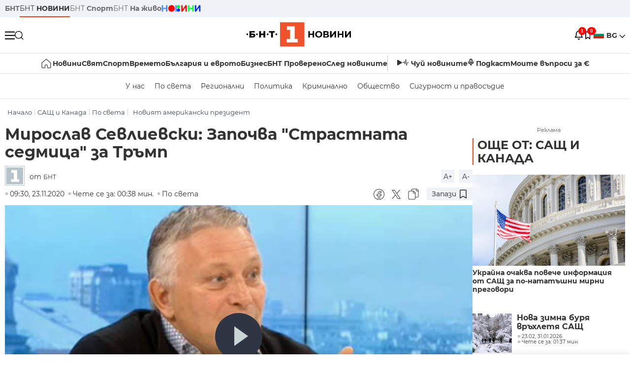

--- FILE ---
content_type: text/html; charset=UTF-8
request_url: https://bntnews.bg/news/miroslav-sevlievski-zapochva-strastnata-sedmica-za-tramp-1084223news.html
body_size: 21721
content:
<!DOCTYPE html>
<html lang="bg">

    <meta charset="utf-8">
<meta http-equiv="X-UA-Compatible" content="IE=edge,chrome=1">

<title>Мирослав Севлиевски: Започва &quot;Страстната седмица&quot; за Тръмп - По света и у нас - БНТ Новини</title>
<meta content="Все още нещата в Съединените щати изглеждат нерешени. Американският президент Доналд Тръмп отказва официално да признае загубата си. Как ще се развият..." name="description">
<meta content="Мирослав Севлиевски: Започва &quot;Страстната седмица&quot; за Тръмп - По света и у нас - БНТ Новини" property="og:title">
<meta content="Все още нещата в Съединените щати изглеждат нерешени. Американският президент Доналд Тръмп отказва официално да признае загубата си. Как ще се развият..." property="og:description">
<meta property="fb:app_id" content="136396243365731">
    <meta content="https://bntnews.bg/f/news/b/1084/99ef176d76dfd4b1d1564610eb41beeb.png" property="og:image">
    <meta property="og:image:width" content="840" />
    <meta property="og:image:height" content="454" />

    <link rel="canonical" href="https://bntnews.bg/news/miroslav-sevlievski-zapochva-strastnata-sedmica-za-tramp-1084223news.html" />
    <meta content="https://bntnews.bg/news/miroslav-sevlievski-zapochva-strastnata-sedmica-za-tramp-1084223news.html" property="og:url">

    <meta property="og:type" content="article" />
    <meta property="og:site_name" content="bntnews.bg" />
        <script type="application/ld+json">
    [{"@context":"https:\/\/schema.org","@type":"NewsArticle","headline":"\u041c\u0438\u0440\u043e\u0441\u043b\u0430\u0432 \u0421\u0435\u0432\u043b\u0438\u0435\u0432\u0441\u043a\u0438: \u0417\u0430\u043f\u043e\u0447\u0432\u0430 &quot;\u0421\u0442\u0440\u0430\u0441\u0442\u043d\u0430\u0442\u0430 \u0441\u0435\u0434\u043c\u0438\u0446\u0430&quot; \u0437\u0430 \u0422\u0440\u044a\u043c\u043f","description":"\u0412\u0441\u0435 \u043e\u0449\u0435 \u043d\u0435\u0449\u0430\u0442\u0430 \u0432 \u0421\u044a\u0435\u0434\u0438\u043d\u0435\u043d\u0438\u0442\u0435 \u0449\u0430\u0442\u0438 \u0438\u0437\u0433\u043b\u0435\u0436\u0434\u0430\u0442 \u043d\u0435\u0440\u0435\u0448\u0435\u043d\u0438. \u0410\u043c\u0435\u0440\u0438\u043a\u0430\u043d\u0441\u043a\u0438\u044f\u0442 \u043f\u0440\u0435\u0437\u0438\u0434\u0435\u043d\u0442 \u0414\u043e\u043d\u0430\u043b\u0434 \u0422\u0440\u044a\u043c\u043f \u043e\u0442\u043a\u0430\u0437\u0432\u0430 \u043e\u0444\u0438\u0446\u0438\u0430\u043b\u043d\u043e \u0434\u0430 \u043f\u0440\u0438\u0437\u043d\u0430\u0435 \u0437\u0430\u0433\u0443\u0431\u0430\u0442\u0430 \u0441\u0438. \u041a\u0430\u043a \u0449\u0435 \u0441\u0435 \u0440\u0430\u0437\u0432\u0438\u044f\u0442...","mainEntityOfPage":{"@type":"WebPage","@id":"https:\/\/bntnews.bg"},"image":{"@type":"ImageObject","url":"https:\/\/bntnews.bg\/f\/news\/b\/1084\/99ef176d76dfd4b1d1564610eb41beeb.png","width":1000,"height":500},"datePublished":"2020-11-23T09:30:00+02:00","dateModified":"2020-11-23T09:30:00+02:00","author":{"@type":"Person","name":"\u0411\u041d\u0422","url":"https:\/\/bntnews.bg"},"publisher":{"@type":"Organization","name":"\u041f\u043e \u0441\u0432\u0435\u0442\u0430 \u0438 \u0443 \u043d\u0430\u0441 - \u0411\u041d\u0422 \u041d\u043e\u0432\u0438\u043d\u0438","logo":{"@type":"ImageObject","url":"https:\/\/bntnews.bg\/box\/img\/BNT_black.svg","width":597,"height":218},"sameAs":["https:\/\/www.facebook.com\/novinite.bnt\/","https:\/\/twitter.com\/bnt_bg","https:\/\/www.instagram.com\/bnt_news\/"]},"isAccessibleForFree":true},{"@context":"https:\/\/schema.org","@type":"BreadcrumbList","itemListElement":[{"@type":"ListItem","position":1,"name":"\u041d\u0430\u0447\u0430\u043b\u043e","item":"https:\/\/bntnews.bg"},{"@type":"ListItem","position":2,"name":"\u0421\u0410\u0429 \u0438 \u041a\u0430\u043d\u0430\u0434\u0430","item":"https:\/\/bntnews.bg\/sasht-i-kanada-127cat.html"},{"@type":"ListItem","position":3,"name":"\u041f\u043e \u0441\u0432\u0435\u0442\u0430","item":"https:\/\/bntnews.bg\/bg\/c\/po-sveta"},{"@type":"ListItem","position":4,"name":"\u041d\u043e\u0432\u0438\u044f\u0442 \u0430\u043c\u0435\u0440\u0438\u043a\u0430\u043d\u0441\u043a\u0438 \u043f\u0440\u0435\u0437\u0438\u0434\u0435\u043d\u0442","item":"https:\/\/bntnews.bg\/tema\/noviyat-amerikanski-prezident-501tema.html"}]},{"@context":"https:\/\/schema.org","@type":"VideoObject","name":"\u041c\u0438\u0440\u043e\u0441\u043b\u0430\u0432 \u0421\u0435\u0432\u043b\u0438\u0435\u0432\u0441\u043a\u0438: \u0417\u0430\u043f\u043e\u0447\u0432\u0430 &quot;\u0421\u0442\u0440\u0430\u0441\u0442\u043d\u0430\u0442\u0430 \u0441\u0435\u0434\u043c\u0438\u0446\u0430&quot; \u0437\u0430 \u0422\u0440\u044a\u043c\u043f","description":"\u0412\u0441\u0435 \u043e\u0449\u0435 \u043d\u0435\u0449\u0430\u0442\u0430 \u0432 \u0421\u044a\u0435\u0434\u0438\u043d\u0435\u043d\u0438\u0442\u0435 \u0449\u0430\u0442\u0438 \u0438\u0437\u0433\u043b\u0435\u0436\u0434\u0430\u0442 \u043d\u0435\u0440\u0435\u0448\u0435\u043d\u0438. \u0410\u043c\u0435\u0440\u0438\u043a\u0430\u043d\u0441\u043a\u0438\u044f\u0442 \u043f\u0440\u0435\u0437\u0438\u0434\u0435\u043d\u0442 \u0414\u043e\u043d\u0430\u043b\u0434 \u0422\u0440\u044a\u043c\u043f \u043e\u0442\u043a\u0430\u0437\u0432\u0430 \u043e\u0444\u0438\u0446\u0438\u0430\u043b\u043d\u043e \u0434\u0430 \u043f\u0440\u0438\u0437\u043d\u0430\u0435 \u0437\u0430\u0433\u0443\u0431\u0430\u0442\u0430 \u0441\u0438. \u041a\u0430\u043a \u0449\u0435 \u0441\u0435 \u0440\u0430\u0437\u0432\u0438\u044f\u0442...","thumbnailUrl":["https:\/\/bntnews.bg\/f\/news\/b\/1084\/99ef176d76dfd4b1d1564610eb41beeb.png"],"uploadDate":"2020-11-23T09:30:00+02:00","contentUrl":"https:\/\/bntnews.bg\/f\/video\/o\/1084\/a41c0622bc1a22e5845f44b2aa51d0bf.mp4"}]
</script>
    
    
<meta name="twitter:card" content="summary">
<meta name="twitter:site" content="bntnews.bg">
<meta name="twitter:title" content="Мирослав Севлиевски: Започва &quot;Страстната седмица&quot; за Тръмп - По света и у нас - БНТ Новини">
<meta name="twitter:description" content="Все още нещата в Съединените щати изглеждат нерешени. Американският президент Доналд Тръмп отказва официално да признае загубата си. Как ще се развият...">
    <meta name="twitter:image" content="https://bntnews.bg/f/news/b/1084/99ef176d76dfd4b1d1564610eb41beeb.png">
<meta name="twitter:creator" content="БНТ">




<meta name="viewport" content="width=device-width, height=device-height, initial-scale=1.0, user-scalable=0, minimum-scale=1.0, maximum-scale=1.0">



    <script type="application/ld+json">
        {
            "@context": "https://schema.org",
            "@type": "WebSite",
            "name":"БНТ Новини",
            "url": "https://bntnews.bg"
        }
    </script>




<style type="text/css">

   @font-face{font-family:Montserrat;font-style:normal;font-display: swap; font-weight:300;src:url(/box/css/fonts/montserrat-v14-latin_cyrillic-ext_cyrillic-300.eot);src:local('Montserrat Light'),local('Montserrat-Light'),url(/box/css/fonts/montserrat-v14-latin_cyrillic-ext_cyrillic-300.eot?#iefix) format('embedded-opentype'),url(/box/css/fonts/montserrat-v14-latin_cyrillic-ext_cyrillic-300.woff2) format('woff2'),url(/box/css/fonts/montserrat-v14-latin_cyrillic-ext_cyrillic-300.woff) format('woff'),url(/box/css/fonts/montserrat-v14-latin_cyrillic-ext_cyrillic-300.ttf) format('truetype'),url(/box/css/fonts/montserrat-v14-latin_cyrillic-ext_cyrillic-300.svg#Montserrat) format('svg')}@font-face{font-family:Montserrat;font-display: swap; font-style:normal;font-weight:400;src:url(/box/css/fonts/montserrat-v14-latin_cyrillic-ext_cyrillic-regular.eot);src:local('Montserrat Regular'),local('Montserrat-Regular'),url(/box/css/fonts/montserrat-v14-latin_cyrillic-ext_cyrillic-regular.eot?#iefix) format('embedded-opentype'),url(/box/css/fonts/montserrat-v14-latin_cyrillic-ext_cyrillic-regular.woff2) format('woff2'),url(/box/css/fonts/montserrat-v14-latin_cyrillic-ext_cyrillic-regular.woff) format('woff'),url(/box/css/fonts/montserrat-v14-latin_cyrillic-ext_cyrillic-regular.ttf) format('truetype'),url(/box/css/fonts/montserrat-v14-latin_cyrillic-ext_cyrillic-regular.svg#Montserrat) format('svg')}@font-face{font-family:Montserrat;font-display: swap; font-style:normal;font-weight:500;src:url(/box/css/fonts/montserrat-v14-latin_cyrillic-ext_cyrillic-500.eot);src:local('Montserrat Medium'),local('Montserrat-Medium'),url(/box/css/fonts/montserrat-v14-latin_cyrillic-ext_cyrillic-500.eot?#iefix) format('embedded-opentype'),url(/box/css/fonts/montserrat-v14-latin_cyrillic-ext_cyrillic-500.woff2) format('woff2'),url(/box/css/fonts/montserrat-v14-latin_cyrillic-ext_cyrillic-500.woff) format('woff'),url(/box/css/fonts/montserrat-v14-latin_cyrillic-ext_cyrillic-500.ttf) format('truetype'),url(/box/css/fonts/montserrat-v14-latin_cyrillic-ext_cyrillic-500.svg#Montserrat) format('svg')}@font-face{font-family:Montserrat;font-display: swap; font-style:normal;font-weight:700;src:url(/box/css/fonts/montserrat-v14-latin_cyrillic-ext_cyrillic-700.eot);src:local('Montserrat Bold'),local('Montserrat-Bold'),url(/box/css/fonts/montserrat-v14-latin_cyrillic-ext_cyrillic-700.eot?#iefix) format('embedded-opentype'),url(/box/css/fonts/montserrat-v14-latin_cyrillic-ext_cyrillic-700.woff2) format('woff2'),url(/box/css/fonts/montserrat-v14-latin_cyrillic-ext_cyrillic-700.woff) format('woff'),url(/box/css/fonts/montserrat-v14-latin_cyrillic-ext_cyrillic-700.ttf) format('truetype'),url(/box/css/fonts/montserrat-v14-latin_cyrillic-ext_cyrillic-700.svg#Montserrat) format('svg')}

</style>

<link rel="stylesheet" type='text/css' href="/box2/css//normalize.css">
<link rel="stylesheet" type='text/css' href="/box2/css//flex.css?b=1540">
<link rel="stylesheet" type='text/css' href="/box2/css//app.css?b=1540">
<link rel="stylesheet" type='text/css' href="/box2/css//app-new.css?b=1540">
<link rel="stylesheet" type='text/css' href="/box2/css//mobile.css?b=1540">
<script src="/box2/js//jquery-3.6.1.min.js"></script>

<link rel="shortcut icon" href="/favicon.ico" type="image/x-icon">
<link rel="icon" href="/favicon.ico" type="image/x-icon">
<link rel="apple-touch-icon" sizes="57x57" href="/box/img//fav/apple-icon-57x57.png">
<link rel="apple-touch-icon" sizes="60x60" href="/box/img//fav/apple-icon-60x60.png">
<link rel="apple-touch-icon" sizes="72x72" href="/box/img//fav/apple-icon-72x72.png">
<link rel="apple-touch-icon" sizes="76x76" href="/box/img//fav/apple-icon-76x76.png">
<link rel="apple-touch-icon" sizes="114x114" href="/box/img//fav/apple-icon-114x114.png">
<link rel="apple-touch-icon" sizes="120x120" href="/box/img//fav/apple-icon-120x120.png">
<link rel="apple-touch-icon" sizes="144x144" href="/box/img//fav/apple-icon-144x144.png">
<link rel="apple-touch-icon" sizes="152x152" href="/box/img//fav/apple-icon-152x152.png">
<link rel="apple-touch-icon" sizes="180x180" href="/box/img//fav/apple-icon-180x180.png">
<link rel="icon" type="image/png" sizes="192x192"  href="/box/img//fav/android-icon-192x192.png">
<link rel="icon" type="image/png" sizes="32x32" href="/box/img//fav/favicon-32x32.png">
<link rel="icon" type="image/png" sizes="96x96" href="/box/img//fav/favicon-96x96.png">
<link rel="icon" type="image/png" sizes="16x16" href="/box/img//fav/favicon-16x16.png">
<link rel="manifest" href="/box/img//fav/manifest.json">
<meta name="msapplication-TileImage" content="/ms-icon-144x144.png">
<meta name="facebook-domain-verification" content="e5jyuibgow43w4jcikwb0j66f9w398" />

    <!-- Google Tag Manager  header-->
<script>(function(w,d,s,l,i){w[l]=w[l]||[];w[l].push({'gtm.start':
new Date().getTime(),event:'gtm.js'});var f=d.getElementsByTagName(s)[0],
j=d.createElement(s),dl=l!='dataLayer'?'&l='+l:'';j.async=true;j.src=
'https://www.googletagmanager.com/gtm.js?id='+i+dl;f.parentNode.insertBefore(j,f);
})(window,document,'script','dataLayer','GTM-T68FD57');</script>
<!-- End Google Tag Manager -->

               <script async src="https://securepubads.g.doubleclick.net/tag/js/gpt.js"></script>
     <script>
     
            window.googletag = window.googletag || {cmd: []};
            googletag.cmd.push(function() {

            googletag.defineSlot('/21827094253/News.BNT.bg/news_bnt_inside_page_btf', [[1, 1], [300, 600], [160, 600], [300, 250], [250, 250]], 'div-gpt-ad-1580289678346-0').addService(googletag.pubads());
            googletag.defineSlot('/21827094253/News.BNT.bg/native_ad_newsbnt', [1, 1], 'div-gpt-ad-1591698732258-0').addService(googletag.pubads());
            googletag.defineSlot('/21827094253/News.BNT.bg/news_bnt_page_richmedia', [1, 1], 'div-gpt-ad-1580294573024-0').addService(googletag.pubads());

            var lb = googletag.sizeMapping().
            addSize([1024, 0], [[1,1],[970, 250], [970, 66], [980, 120], [728, 90]]). //desktop
            addSize([320, 0], [[1,1],[360, 100],[320, 100]]).
            addSize([0, 0], [1, 1]). //other
            build();

            var rect = googletag.sizeMapping().
            addSize([1024, 0], [[1,1], [300,600],[300,250], [336,280], [250,250], [160,600]]). //desktop
            addSize([320, 0], [[1,1], [300,250], [336,280], [250,250]]).
            addSize([0, 0], [1, 1]). //other
            build();

            var gptAdSlots = [];

            gptAdSlots[0] = googletag.defineSlot('/21827094253/News.BNT.bg/news_bnt_inside_page_leaderboard_atf', [[1, 1], [970, 250], [750, 100], [980, 120], [960, 90], [728, 90], [980, 90], [320, 50],  [930, 180], [970, 90], [300, 50], [750, 200], [970, 66], [320, 100], [750, 300], [950, 90]], 'div-gpt-ad-1580289379931-0').
            defineSizeMapping(lb).
            setCollapseEmptyDiv(true).
            addService(googletag.pubads());
            googletag.enableServices();

            gptAdSlots[1] = googletag.defineSlot('/21827094253/News.BNT.bg/news_bnt_inside_page_atf', [[300, 600], [160, 600], [1, 1], [250, 250], [336, 280], [300, 250]], 'div-gpt-ad-1617786055977-0').
            defineSizeMapping(rect).
            setCollapseEmptyDiv(true).
            addService(googletag.pubads());
            googletag.enableServices();

            googletag.pubads().enableSingleRequest();
            googletag.pubads().setCentering(true);
            googletag.pubads().collapseEmptyDivs();
            googletag.pubads().setTargeting('page', 'insidepage');

              
            googletag.enableServices();

  });
     
     </script>
    
    
    <!-- Google tag (gtag.js) -->
    <script async src="https://www.googletagmanager.com/gtag/js?id=G-V1VRKR2BY0"></script>
    <script>
      window.dataLayer = window.dataLayer || [];
      function gtag(){dataLayer.push(arguments);}
      gtag('js', new Date());

      gtag('config', 'G-V1VRKR2BY0');
    </script>
    



    
    
    

<script src="/box2/js/favorites.js?p=1540"></script>
<script src="/box2/js/react.js?p=1540"></script>

    <body>

        <div class="dim"></div>
<header>
    <div class="header-top-nd">
        <div class="container clearfix">
            <div class="header-top-nd-wrap">
                <div class="top-links-scroll">
                    <div class="left-links">
                        <a class="bold" href="https://bnt.bg/" title="БНТ" >БНТ</a>
                        <a class="active" href="https://bntnews.bg/" title="БНТ НОВИНИ" >БНТ <span class="bold">НОВИНИ</span></a>
                        <a href="https://bntnews.bg/sport" title="БНТ Спорт" >БНТ <span class="bold">Спорт</span></a>
                        <a href="https://tv.bnt.bg/" title="БНТ На живо">БНТ <span class="bold">На живо</span></a>
                                                <a href="https://bntnews.bg/kids" class="no-before kids-banner-desktop " style="opacity:1;">
                            <img src="/box2/img/kids.png" style="margin-top:10px;height:14px;opacity:1;" alt="бнт деца">
                        </a>
                        <style>
                        .kids-banner-mobile {
                          display: none;
                        }
                        @media screen and (max-width: 640px) {
                             .kids-banner-desktop {
                               display: none;
                             }
                             .kids-banner-mobile {
                               display: block;
                             }
                        }
                        </style>
                                                                                            </div>
                </div>
                <div class="right-links">
                                        <div class="langeauge-wrap-nd pointer for-mobile">
                                                    <img src="/box2/img/bg.png" class="bg-lng-icon" style="width:21px;float:left;margin-right:5px;">
                            <a href="javascript:void(0);" class="bold">BG <img class="bg-lng-icon" src="/box2/img/down.png"></a>
                        
                        <ul class="language">
                                                        <li style="height:50px;line-height:50px;">
                                <img src="/box2/img/en.jpg" style="width:21px;float:left;margin-top:18px;margin-right:5px;">
                                <a href="https://bntnews.bg/en">ENG</a>
                            </li>
                            
                            
                            <li style="height:50px;line-height:50px;">
                                <img src="/box2/img/tr.png" style="width:21px;float:left;margin-top:18px;margin-right:5px;">
                                <a href="https://bnt.bg/tr" target="_blank">TR</a>
                            </li>
                        </ul>
                    </div>
                </div>
            </div>
        </div>
    </div><!-- End header top -->

    <div class="header-middle-nd">
        <div class="container d-flex justify-content-between">
            <div class="middle-content-nd">
                <div class="left-part-nd">
                    <div class="menu-nd">
                        <button class="hamburger-btn menu-icon-nd" id="hamburger">
                          <span class="line"></span>
                          <span class="line"></span>
                          <span class="line"></span>
                        </button>
                    </div>
                    <button id="search-button" class="search left pointer"><img src="/box2/img/new-search-btn.png" width="18" height="18" alt=""></button>
                    <div class="search-clone none">&nbsp;</div>
                </div>
                <div class="middle-part-nd">
                    <a href="https://bntnews.bg/" class="logo-nd">
                        <img src="/box2/img/logo-bnt-new.svg">
                    </a>
                </div>
                <div class="right-part-nd">
                    <a class="bell" id="bell-noty" href="javascript:void(0);">
                        <div class="notification-container">
                            <!-- Bell Icon SVG -->
                            <svg class="bell-icon" xmlns="http://www.w3.org/2000/svg" viewBox="0 0 24 24" fill="none" stroke="#000000" stroke-width="2" stroke-linecap="round" stroke-linejoin="round">
                                <path d="M18 8A6 6 0 0 0 6 8c0 7-3 9-3 9h18s-3-2-3-9"></path>
                                <path d="M13.73 21a2 2 0 0 1-3.46 0"></path>
                            </svg>

                            <!-- X Icon SVG (thin) -->
                            <svg class="x-icon" xmlns="http://www.w3.org/2000/svg" viewBox="0 0 24 24" fill="none" stroke="#000000" stroke-width="1" stroke-linecap="round" stroke-linejoin="round">
                                <line x1="19" y1="5" x2="5" y2="19"></line>
                                <line x1="5" y1="5" x2="19" y2="19"></line>
                            </svg>

                            <!-- Notification Badge with Count -->
                            <div class="notification-badge">1</div>
                        </div>
                    </a>



                    <a class="marks" id="bookmark-noty" href="javascript:void(0);">
                        <div id="fv-bookmark-noty" class="bookmark-container">
                            <!-- Bookmark Icon SVG -->
                            <svg class="bookmark-icon" xmlns="http://www.w3.org/2000/svg" viewBox="0 0 24 24" fill="none" stroke="#000000" stroke-width="2" stroke-linecap="round" stroke-linejoin="round">
                                <path d="M5 4 V21 L10 17 L15 21 V4 Z"></path>
                            </svg>

                            <!-- X Icon SVG (thin) -->
                            <svg class="x-icon" xmlns="http://www.w3.org/2000/svg" viewBox="0 0 24 24" fill="none" stroke="#000000" stroke-width="1" stroke-linecap="round" stroke-linejoin="round">
                                <line x1="19" y1="5" x2="5" y2="19"></line>
                                <line x1="5" y1="5" x2="19" y2="19"></line>
                            </svg>

                            <!-- Optional: Notification Badge with Count -->
                            <div class="notification-badge fv-notification-badge"></div>
                        </div>
                    </a>

                                        <div class="langeauge-wrap-nd pointer for-desktop">
                                                    <img src="/box2/img/bg.png" style="width:21px;float:left;margin-right:5px;">
                            <a href="javascript:void(0);" class="bold">BG <img src="/box2/img/down.png"></a>
                        
                        <ul class="language">
                                                        <li style="height:50px;line-height:50px;">
                                <img src="/box2/img/en.jpg" style="width:21px;float:left;margin-top:18px;margin-right:5px;">
                                <a href="https://bntnews.bg/en">ENG</a>
                            </li>
                            
                            
                            <li style="height:50px;line-height:50px;">
                                <img src="/box2/img/tr.png" style="width:21px;float:left;margin-top:18px;margin-right:5px;">
                                <a href="https://bnt.bg/tr" target="_blank">TR</a>
                            </li>
                        </ul>
                    </div>
                </div>

            </div><!-- End container -->

        </div>

        
    </div><!-- End header middle -->

    <div class="header-bottom-nd">
    <div class="container clearfix">
      <div class="scroll-mobile">
          <div class="top-nav-nd">
                            
                                          <a href="https://bntnews.bg" title="Начало" class="nav-link-nd flex justify-center align-center" style="display:flex;">
                            <img src="/box2/img/home.svg" style="margin-right:3px;" width="20" alt="Начало">
                        </a>
                  
                                
                                        <a href="https://bntnews.bg" title="Новини" class="nav-link-nd">Новини</a>
                  
                                
                                        <a href="https://bntnews.bg/bg/c/po-sveta" title="Свят" class="nav-link-nd">Свят</a>
                  
                                
                                        <a href="https://bntnews.bg/sport" title="Спорт" class="nav-link-nd">Спорт</a>
                  
                                        <a href="https://bntnews.bg/kids" title="Спорт" class="nav-link-nd kids-banner-mobile ">
                          <img src="/box2/img/kids.png" style="margin-top:10px;height:12px;opacity:1;" alt="бнт деца">
                      </a>
                                
                                        <a href="https://bntnews.bg/vremeto-141cat.html" title="Времето" class="nav-link-nd">Времето</a>
                  
                                
                                        <a href="https://bntnews.bg/balgariya-i-evroto-450cat.html" title="България и еврото" class="nav-link-nd">България и еврото</a>
                  
                                
                                        <a href="https://bntnews.bg/ikonomika-435cat.html" title="Бизнес" class="nav-link-nd">Бизнес</a>
                  
                                
                                        <a href="https://bntnews.bg/provereno" title="БНТ Проверено" class="nav-link-nd">БНТ Проверено</a>
                  
                                
                                        <a href="https://bntnews.bg/bg/c/sled-novinite" title="След новините" class="nav-link-nd">След новините</a>
                  
                                
                                <a href="https://bntnews.bg/listen" class="nav-link-nd listen"><img src="/box2/img/listen.svg">Чуй новините</a>
              
              <a href="https://www.youtube.com/@BNT1/podcasts" target="_blank" class="nav-link-nd podkast"><img src="/box2/img/podcast.svg">Подкаст</a>

              <a href="https://bntnews.bg/me/euro" class="nav-link-nd podkast">Моите въпроси за €</a>
          </div>
      </div>
    </div>
</div><!-- End header bottom -->
<div class="header-nav-nd" style="">
    <div class="container clearfix">
        <div class="scroll-mobile">
          <div class="bottom-nav-nd">
                                                                                <a href="https://bntnews.bg/bg/c/bulgaria" title="У нас" class="bott-nav-nd">У нас</a>
                                                                                        <a href="https://bntnews.bg/bg/c/po-sveta" title="По света" class="bott-nav-nd">По света</a>
                                                                                        <a href="https://bntnews.bg/bg/z" title="Регионални" class="bott-nav-nd">Регионални</a>
                                                                                        <a href="https://bntnews.bg/bg/c/bgpolitika" title="Политика" class="bott-nav-nd">Политика</a>
                                                                                        <a href="https://bntnews.bg/kriminalno-121cat.html" title="Криминално" class="bott-nav-nd">Криминално</a>
                                                                                        <a href="https://bntnews.bg/bg/c/obshtestvo-15" title="Общество" class="bott-nav-nd">Общество</a>
                                                                                        <a href="https://bntnews.bg/bg/c/bgsigurnost" title="Сигурност и правосъдие" class="bott-nav-nd">Сигурност и правосъдие</a>
                                                                </div>
        </div>
    </div>
</div>


    <div class="mobile-nav">
    <div class="main-nav">

        <div class="left flex items-center w100">
            <div class="search-wrap flex-1 left">
                <form action="https://bntnews.bg/search" method="get">
                   <input id="search_input" type="text" name="q" />
                   <button type="submit"><img src="/box2/img/search_w.svg" width="16" alt=""></button>
                </form>
            </div>

        </div>

        <div class="nav-links-holder">
            <a href="https://bntnews.bg/" title="начало"><img src="/box2/img/home.svg" style="margin-right:10px;" width="20" alt=""> начало</a>
                                                                                                                            <a href="https://bntnews.bg" title="Новини" class="nav-link-nd">Новини</a>
                                                                                                                                <a href="https://bntnews.bg/bg/c/po-sveta" title="Свят" class="nav-link-nd">Свят</a>
                                                                                                                                <a href="https://bntnews.bg/sport" title="Спорт" class="nav-link-nd">Спорт</a>
                                                                <a href="https://bntnews.bg/kids" title="Спорт" class="nav-link-nd ">
                            <img src="/box2/img/kids.png" style="margin-top:10px;height:12px;opacity:1;" alt="бнт деца">
                        </a>
                                                                                                            <a href="https://bntnews.bg/vremeto-141cat.html" title="Времето" class="nav-link-nd">Времето</a>
                                                                                                                                <a href="https://bntnews.bg/balgariya-i-evroto-450cat.html" title="България и еврото" class="nav-link-nd">България и еврото</a>
                                                                                                                                <a href="https://bntnews.bg/ikonomika-435cat.html" title="Бизнес" class="nav-link-nd">Бизнес</a>
                                                                                                                                <a href="https://bntnews.bg/provereno" title="БНТ Проверено" class="nav-link-nd">БНТ Проверено</a>
                                                                                                                                <a href="https://bntnews.bg/bg/c/sled-novinite" title="След новините" class="nav-link-nd">След новините</a>
                                                                                                                    <a href="https://bntnews.bg/bg/c/bulgaria" title="У нас" class="nav-link-nd">У нас</a>
                                                                <a href="https://bntnews.bg/bg/c/po-sveta" title="По света" class="nav-link-nd">По света</a>
                                                                <a href="https://bntnews.bg/bg/z" title="Регионални" class="nav-link-nd">Регионални</a>
                                                                <a href="https://bntnews.bg/bg/c/bgpolitika" title="Политика" class="nav-link-nd">Политика</a>
                                                                <a href="https://bntnews.bg/kriminalno-121cat.html" title="Криминално" class="nav-link-nd">Криминално</a>
                                                                <a href="https://bntnews.bg/bg/c/obshtestvo-15" title="Общество" class="nav-link-nd">Общество</a>
                                                                <a href="https://bntnews.bg/bg/c/bgsigurnost" title="Сигурност и правосъдие" class="nav-link-nd">Сигурност и правосъдие</a>
                                        <a href="https://bntnews.bg/listen" class="" title="Чуй новините"><img src="/box2/img/listen.svg" style="margin-right:10px;" width="24" alt=""> Чуй новините</a>
            <a href="https://www.youtube.com/@BNT1/podcasts" target="_blank" title="Подкаст"><img src="/box2/img/podcast.svg" style="margin-right:10px;" width="18" alt=""> Подкаст</a>
        </div><!-- End nav links holder -->

    </div><!-- End main nav -->

    
</div><!-- End mobile nav -->


    <div class="noty-nav">
        <div class="flex" style="margin-bottom:30px;">
            <h2 class="section-title flex-1 left w100" style="width:auto;">
                <span>
                    ИЗВЕСТИЯ
                </span>
            </h2>

            <a href="https://bntnews.bg/personal" class="more-button flex flex-1 items-center justify-center" style="background: #f0532c;padding-left:0px;min-width: 130px;margin-bottom:0px;max-width: 180px;text-transform: uppercase;height: 30px;line-height: 30px;">
                <span style="max-width:15px;margin-top:10px;margin-right:10px;">
                    <!-- Bell Icon SVG -->
                    <svg class="bell-icon-small" xmlns="http://www.w3.org/2000/svg" viewBox="0 0 24 24" fill="none" stroke="#ffffff" stroke-width="2" stroke-linecap="round" stroke-linejoin="round">
                        <path d="M18 8A6 6 0 0 0 6 8c0 7-3 9-3 9h18s-3-2-3-9"></path>
                        <path d="M13.73 21a2 2 0 0 1-3.46 0"></path>
                    </svg>

                </span>
                <span>
                    Моите новини
                </span>
            </a>
                    </div>

        <div class="news-boxes">
                            <div class="news-box-nd">
                    <a href="https://bntnews.bg/news/ot-vtornik-zapochvat-razgovorite-mezhdu-prezidenta-i-partiite-za-izbora-na-sluzheben-premier-1376942news.html" class="img-nd"><img src="https://bntnews.bg/f/news/b/1376/4afc76f2723419ce68aa5b72a3af0934.webp"></a>
                    <div class="txt-nd">
                        <a href="https://bntnews.bg/news/ot-vtornik-zapochvat-razgovorite-mezhdu-prezidenta-i-partiite-za-izbora-na-sluzheben-premier-1376942news.html" class="title-nd">От вторник започват разговорите между президента и...</a>
                        <div class="stats-wrap">
                            <div style="" class="news-stat  left w100 stats-wrap " >
        <time class="news-time stats" >
        12:10, 01.02.2026
            </time>
    
    
            <div class="read-time stats" >
            Чете се за: 04:15 мин.
        </div>
    
                </div>
                        </div>
                    </div>
                </div>
                    </div><!-- End news boxes holder -->
    </div><!-- End noty nav -->

    <div id="fv-favorites-modal" class="bookmark-nav">
        <h2 class="section-title left w100" style="margin-bottom:30px;">
            <span>
                ЗАПАЗЕНИ
            </span>
        </h2>
        <div class="news-boxes fv-favorites-modal-body">

        </div><!-- End news boxes holder -->
    </div><!-- End noty nav -->


</header>
<!-- End Header -->

<script type="text/javascript">
$(document).ready(function() {
  var headerMiddle = $('.header-middle-nd');
  var headerMiddleHeight = headerMiddle.outerHeight();
  var headerMiddleOffset = headerMiddle.offset().top;
  if($('.non-sticky-back-button')[0]) {
      var backOffset = $('.non-sticky-back-button').offset().top;
  }
  else {
      var backOffset = 0;
  }
  var isSticky = false;
  var isStickyBack = false;
  var spacer = $('<div class="header-spacer"></div>').height(headerMiddleHeight);
  var mobileNav = $('.mobile-nav');
  var notyNav = $('.noty-nav');
  var bookmarkNav = $('.bookmark-nav');

  function adjustMobileNav() {
    // Use getBoundingClientRect for most accurate position calculation
    var headerRect = headerMiddle[0].getBoundingClientRect();
    var headerBottom = Math.ceil(headerRect.bottom);

    mobileNav.css({
      'top': headerBottom + 'px',
      'height': 'calc(100vh - ' + headerBottom + 'px)'
    });

    notyNav.css({
      'top': headerBottom + 'px',
      'height': 'calc(100vh - ' + headerBottom + 'px)'
    });

    bookmarkNav.css({
      'top': headerBottom + 'px',
      'height': 'calc(100vh - ' + headerBottom + 'px)'
    });
  }

  function handleScroll() {
    var scrollPosition = $(window).scrollTop();

    if (scrollPosition > backOffset && !isStickyBack && $('.non-sticky-back-button')[0]) {
        $(".sticky-back-button").show();
        isStickyBack = true;
    }
    else if (scrollPosition <= backOffset && isStickyBack && $('.non-sticky-back-button')[0]) {
        $(".sticky-back-button").hide();
        isStickyBack = false;
    }

    if (scrollPosition > (headerMiddleOffset + 50) && !isSticky) {
      headerMiddle.after(spacer);

      headerMiddle.css({
        'position': 'fixed',
        'top': '0',
        'left': '0',
        'right': '0',
        'z-index': '1000',
        'box-shadow': '0 2px 5px rgba(0,0,0,0.1)'
      }).addClass('sticky-header');

      $('.logo-nd img').css('max-height', '29px');

      adjustMobileNav();
      isSticky = true;
    }
    else if (scrollPosition <= headerMiddleOffset && isSticky) {
      $('.header-spacer').remove();

      headerMiddle.css({
        'position': '',
        'top': '',
        'left': '',
        'right': '',
        'z-index': '',
        'box-shadow': ''
      }).removeClass('sticky-header');

      $('.logo-nd img').css('max-height', '');

      adjustMobileNav();
      isSticky = false;
    }
  }

  var ticking = false;
  $(window).on('scroll', function() {
    if (!ticking) {
      window.requestAnimationFrame(function() {
        handleScroll();
        ticking = false;
      });
      ticking = true;
    }
  });

  var resizeTimer;
  $(window).on('resize', function() {
    clearTimeout(resizeTimer);
    resizeTimer = setTimeout(function() {
      headerMiddleHeight = headerMiddle.outerHeight();
      headerMiddleOffset = isSticky ? spacer.offset().top : headerMiddle.offset().top;
      spacer.height(headerMiddleHeight);
      adjustMobileNav();
    }, 250);
  });

  handleScroll();
  adjustMobileNav();
});
</script>
<style>
.header-middle-nd {
  transition: box-shadow 0.3s ease;
  width: 100%;
  background: #fff;
}
.sticky-header {
  transition: box-shadow 0.3s ease;
}
.header-spacer {
  display: block;
}
</style>

        
        
        
        
        
<main>
    <div class="container clearfix">
        
        <div class="scroll-mobile-path">
            <div class="left w100 crums">
    <div class="scroll-mobile">
        <div class="breadcrumbs left w100" >
            <ul>
                <li><a href="https://bntnews.bg/">Начало</a></li>
                                                            <li ><a href="https://bntnews.bg/sasht-i-kanada-127cat.html">САЩ и Канада</a></li>
                                            <li ><a href="https://bntnews.bg/bg/c/po-sveta">По света</a></li>
                                            <li class="active"><a href="https://bntnews.bg/tema/noviyat-amerikanski-prezident-501tema.html">Новият американски президент</a></li>
                                                </ul>

        </div>
    </div><!-- breadcrumbs -->
</div>
        </div>

        <div class="all-news-wrap view-news">
            <div class="top-news-wrap d-flex view-page">
                <div class="left-column">
                    <h1 class="big-view-title" >Мирослав Севлиевски: Започва &quot;Страстната седмица&quot; за Тръмп</h1>
                    

                    
                    
                    <div class="info-news-wrap image-wrap bottom-info-container">
    <div class="front-position">
        <a href="https://bntnews.bg/bg/redactor/15/bnt" title="БНТ">
                        <img src="/box/img/avtor_icon.png" fetchpriority="high" alt="bnt avatar logo" />
                    </a>


                <span class="left author">
            от <a href="https://bntnews.bg/bg/redactor/15/bnt" title="БНТ"  class="name">БНТ</a>                      </span>
                    </div>
    <div class="end-soc-position">
        <div class="right-zoom-wrap">
            <a href="#" class="zoom-in">A+</a>
            <a href="#" class="zoom-out">A-</a>
        </div>
    </div>
</div>
<script src="/box2/js/font.js?p=1540" charset="utf-8"></script>

                    <div class="under-title-info items-center">
                        <div style="width:auto;" class="news-stat  left w100 stats-wrap flex-1" >
        <time class="news-time stats" >
        09:30, 23.11.2020
            </time>
    
    
            <div class="read-time stats" >
            Чете се за: 00:38 мин.
        </div>
    
                        <a title="По света" href="https://bntnews.bg/bg/c/po-sveta" class="shared red stats">По света</a>
            </div>
                                                <div class="share-bttns" style="margin-right:10px;">
                                                        <div class="share-icons">
                                <div class="soc left a2a_kit left a2a_kit_size_32 a2a_default_style">
                                    <a class="a2a_button_facebook custom-share-btn share-icon-fb"
                                       data-a2a-url="https://bntnews.bg/news/miroslav-sevlievski-zapochva-strastnata-sedmica-za-tramp-1084223news.html"
                                       data-a2a-title="Мирослав Севлиевски: Започва &quot;Страстната седмица&quot; за Тръмп">
                                    </a>
                                    <a class="a2a_button_twitter custom-share-btn share-icon-x"
                                       data-a2a-url="https://bntnews.bg/news/miroslav-sevlievski-zapochva-strastnata-sedmica-za-tramp-1084223news.html"
                                       data-a2a-title="Мирослав Севлиевски: Започва &quot;Страстната седмица&quot; за Тръмп">
                                    </a>
                                    <a href="javascript:void(0);" class="copy-btn share-icon-c" data-clipboard-text="https://bntnews.bg/news/miroslav-sevlievski-zapochva-strastnata-sedmica-za-tramp-1084223news.html">
                                       <span>Копирано в клипборда</span>
                                    </a>
                                </div>
                            </div>
                        </div>
                                                <div class="end-soc-position" style="background: #EFF3F8;padding-left:10px;padding-right:10px;">
                            <a href="javascript:void(0);" class="save fv-save bookmark-icon-save fv-empty flex items-center justify-center" data-id="1084223" style="font-weight: 600;">
                              <span>Запази</span>
                              <svg xmlns="http://www.w3.org/2000/svg" viewBox="0 0 50 70">
                                  <path class="bookmark-fill" d="M10,5 L40,5 Q42,5 42,7 L42,50 L25,40 L8,50 L8,7 Q8,5 10,5 Z" stroke="black" stroke-width="3.5"/>
                                </svg>
                            </a>

                        </div>
                    </div>

                    
                    
                    <div class="top-news d-flex">
                                                <div class="videojs-wrap  left w100">
                            <div class="video left w100">
                                <div class="close-vid" title="Затвори"></div>
                                <video
                                    id="bnt-video"
                                    class="video-js vjs-default-skin vjs-16-9"
                                    controls
                                    preload="metadata"
                                    data-setup='{ "fluid": true, "poster":"https://bntnews.bg/f/news/b/1084/99ef176d76dfd4b1d1564610eb41beeb.png" }'
                                >
                                    <source src="https://bntnews.bg/f/video/o/1084/a41c0622bc1a22e5845f44b2aa51d0bf.mp4" type="video/mp4">
                                                                    </video>
                            </div>
                        </div>
                                            </div>

                    <div class="left w100 flex signature-image">
                        <div class="flex-1">
                                                                                                                </div>
                                                <div class="signature-text">
                            Субтитрите са автоматично генерирани и може да съдържат неточности.
                        </div>
                                            </div>


                                                                
                                        <div class="last-news-wrap scroll-slider view-scroll-images">
                        
<!--<div class="view-page-btns">
    <div class="swiper-button-prev"></div>
    <div class="swiper-button-next"></div>
</div>   -->

<div class="last-news-container">
    <a href="javascript:void(0);" class="move-btn left" id="scrollLeft">
        <img src="/box2/img/go-left.png" alt="Scroll left">
    </a>
    <div id="newsSliderOuter" style="padding-bottom: 10px;" class="scroll-outer gsc_thin_scroll">
        <div class="scroll-innner" id="newsSlider">
                                            <div class="scroll-box scroll-box-under-article" onclick="window.location='https://bntnews.bg/news/kavalerat-na-violoncheloto-stefan-popov-specialno-pred-bnt-1084221news.html'" style="width:auto;max-width:300px;">
                    <time style="font-weight: 500;">09:18, 23.11.2020</time>
                    <div class="flex flex-1 w100 left relative">
                        <a class="image-container-list">
                            <img class="img " src="https://bntnews.bg/f/news/s/1084/58544152b2c57e843f237fd028330f69.png" alt="Кавалерът на виолончелото Стефан Попов специално пред БНТ">
                                                            <span class="white-sticker d-flex justify-content-center">
                                    <img src="/box2/img/playred.svg" width="14" alt="">
                                </span>
                                                    </a>
                        <a href="https://bntnews.bg/news/kavalerat-na-violoncheloto-stefan-popov-specialno-pred-bnt-1084221news.html" title="Кавалерът на виолончелото Стефан Попов специално пред БНТ" style="font-weight: 600;">
                            Кавалерът на виолончелото Стефан Попов специално пред БНТ
                        </a>
                    </div>

                </div>
                                                            <div class="scroll-box scroll-box-under-article" onclick="window.location='https://bntnews.bg/news/vav-veliko-tarnovo-shkoli-po-tanci-i-sportove-nastoyavat-zalite-da-ne-se-zatvaryat-1084219news.html'" style="width:auto;max-width:300px;">
                    <time style="font-weight: 500;">09:12, 23.11.2020</time>
                    <div class="flex flex-1 w100 left relative">
                        <a class="image-container-list">
                            <img class="img " src="https://bntnews.bg/f/news/s/1084/3213f0df0ea3719be9148280e4f9de11.png" alt="Във Велико Търново: Школи по танци и спортове настояват залите да не се затварят">
                                                            <span class="white-sticker d-flex justify-content-center">
                                    <img src="/box2/img/playred.svg" width="14" alt="">
                                </span>
                                                    </a>
                        <a href="https://bntnews.bg/news/vav-veliko-tarnovo-shkoli-po-tanci-i-sportove-nastoyavat-zalite-da-ne-se-zatvaryat-1084219news.html" title="Във Велико Търново: Школи по танци и спортове настояват залите да не се затварят" style="font-weight: 600;">
                            Във Велико Търново: Школи по танци и спортове настояват залите да...
                        </a>
                    </div>

                </div>
                                                            <div class="scroll-box scroll-box-under-article" onclick="window.location='https://bntnews.bg/news/mezhdu-sofiya-i-skopie-kak-shte-priklyuchi-naprezhenieto-v-otnosheniyata-na-dvete-strani-1084215news.html'" style="width:auto;max-width:300px;">
                    <time style="font-weight: 500;">09:00, 23.11.2020</time>
                    <div class="flex flex-1 w100 left relative">
                        <a class="image-container-list">
                            <img class="img " src="https://bntnews.bg/f/news/s/1084/425fbfb54505a8dc3edf8e2eaf1170a1.png" alt="Между София и Скопие - как ще приключи напрежението в отношенията на двете страни">
                                                            <span class="white-sticker d-flex justify-content-center">
                                    <img src="/box2/img/playred.svg" width="14" alt="">
                                </span>
                                                    </a>
                        <a href="https://bntnews.bg/news/mezhdu-sofiya-i-skopie-kak-shte-priklyuchi-naprezhenieto-v-otnosheniyata-na-dvete-strani-1084215news.html" title="Между София и Скопие - как ще приключи напрежението в отношенията на двете страни" style="font-weight: 600;">
                            Между София и Скопие - как ще приключи напрежението в отношенията...
                        </a>
                    </div>

                </div>
                                                            <div class="scroll-box scroll-box-under-article" onclick="window.location='https://bntnews.bg/news/alibegov-vsichki-kashti-za-gosti-i-vili-sa-naeti-za-8-dekemvri-dazhe-s-dijei-1084213news.html'" style="width:auto;max-width:300px;">
                    <time style="font-weight: 500;">08:50, 23.11.2020</time>
                    <div class="flex flex-1 w100 left relative">
                        <a class="image-container-list">
                            <img class="img " src="https://bntnews.bg/f/news/s/1084/64f2c73490ae3476fc3c31bb9ca2f95c.png" alt="Алибегов: Всички къщи за гости и вили са наети за 8 декември, даже с диджеи">
                                                            <span class="white-sticker d-flex justify-content-center">
                                    <img src="/box2/img/playred.svg" width="14" alt="">
                                </span>
                                                    </a>
                        <a href="https://bntnews.bg/news/alibegov-vsichki-kashti-za-gosti-i-vili-sa-naeti-za-8-dekemvri-dazhe-s-dijei-1084213news.html" title="Алибегов: Всички къщи за гости и вили са наети за 8 декември, даже с диджеи" style="font-weight: 600;">
                            Алибегов: Всички къщи за гости и вили са наети за 8 декември, даже...
                        </a>
                    </div>

                </div>
                                                            <div class="scroll-box scroll-box-under-article" onclick="window.location='https://bntnews.bg/news/doc-spaskov-naplashihme-naselenieto-da-tarsi-direktno-bolnica-pri-sluchai-na-covid-19-1084211news.html'" style="width:auto;max-width:300px;">
                    <time style="font-weight: 500;">08:42, 23.11.2020</time>
                    <div class="flex flex-1 w100 left relative">
                        <a class="image-container-list">
                            <img class="img " src="https://bntnews.bg/f/news/s/1084/192f3b4c2a3a7300cd709983c672284f.png" alt="Доц. Спасков: Наплашихме населението да търси директно болница при случай на COVID-19">
                                                            <span class="white-sticker d-flex justify-content-center">
                                    <img src="/box2/img/playred.svg" width="14" alt="">
                                </span>
                                                    </a>
                        <a href="https://bntnews.bg/news/doc-spaskov-naplashihme-naselenieto-da-tarsi-direktno-bolnica-pri-sluchai-na-covid-19-1084211news.html" title="Доц. Спасков: Наплашихме населението да търси директно болница при случай на COVID-19" style="font-weight: 600;">
                            Доц. Спасков: Наплашихме населението да търси директно болница при...
                        </a>
                    </div>

                </div>
                                                            <div class="scroll-box scroll-box-under-article" onclick="window.location='https://bntnews.bg/news/belodrobnata-bolnica-v-burgas-zapochva-proverka-sled-smartta-na-36-godishniya-pacient-1084209news.html'" style="width:auto;max-width:300px;">
                    <time style="font-weight: 500;">08:20, 23.11.2020</time>
                    <div class="flex flex-1 w100 left relative">
                        <a class="image-container-list">
                            <img class="img " src="https://bntnews.bg/f/news/s/1084/bfd266224d72ffebe6c54d3ace3f84d4.png" alt="Белодробната болница в Бургас започва проверка след смъртта на 36-годишния пациент">
                                                            <span class="white-sticker d-flex justify-content-center">
                                    <img src="/box2/img/playred.svg" width="14" alt="">
                                </span>
                                                    </a>
                        <a href="https://bntnews.bg/news/belodrobnata-bolnica-v-burgas-zapochva-proverka-sled-smartta-na-36-godishniya-pacient-1084209news.html" title="Белодробната болница в Бургас започва проверка след смъртта на 36-годишния пациент" style="font-weight: 600;">
                            Белодробната болница в Бургас започва проверка след смъртта на...
                        </a>
                    </div>

                </div>
                                                            <div class="scroll-box scroll-box-under-article" onclick="window.location='https://bntnews.bg/news/obarnat-tir-zatrudni-dvizhenieto-v-kresnenskoto-defile-1084207news.html'" style="width:auto;max-width:300px;">
                    <time style="font-weight: 500;">08:12, 23.11.2020</time>
                    <div class="flex flex-1 w100 left relative">
                        <a class="image-container-list">
                            <img class="img " src="https://bntnews.bg/f/news/s/1084/0d8ce22afb9feb183d32438177cbc723.jpeg" alt="Обърнат тир затрудни движението в Кресненското дефиле">
                                                            <span class="white-sticker d-flex justify-content-center">
                                    <img src="/box2/img/playred.svg" width="14" alt="">
                                </span>
                                                    </a>
                        <a href="https://bntnews.bg/news/obarnat-tir-zatrudni-dvizhenieto-v-kresnenskoto-defile-1084207news.html" title="Обърнат тир затрудни движението в Кресненското дефиле" style="font-weight: 600;">
                            Обърнат тир затрудни движението в Кресненското дефиле
                        </a>
                    </div>

                </div>
                                    </div>
    </div>
    <a href="javascript:void(0);" class="move-btn right" id="scrollRight">
        <img src="/box2/img/go-right.png" alt="Scroll right">
    </a>
</div>
                    </div>
                    
                    
                    <div class="text-images-container txt-news">
                        <div class="text-container is-gall">
                            <p>Все още нещата в Съединените щати изглеждат нерешени. Американският президент Доналд Тръмп отказва официално да признае загубата си. Как ще се развият политическите процеси зад океана - темата в <a href="https://bnt.bg/bg/a/ydnkhzhvkyel" target="_blank" rel="noopener">"Денят започва"</a> коментира Мирослав Севлиевски.</p>
<p>"Президентът Тръмп още преди изборите каза, че не му харесва гласуването по пощата. Така или иначе от днес започва "Страстната седмица" за Тръмп. През нея в няколкото основни щата, в които има спорове за това кой е спечелил, ще бъдат решени. Днес, вероятно към края на деня, два от важните щати - Пенсилвания и Мичиган, би трябвало да потвърдят или не резултатите при тях", обясни Севлиевски.</p>
<p>"Едно е ясно, от днес до 20 януари целият свят ще мине едно училище по американска конституция", каза Севлиевски.</p>
<p><a href="https://bntnews.bg/news/vse-poveche-republikanci-prizovavat-tramp-da-priznae-zagubata-si-1084203news.html" target="_blank" rel="noopener"><strong>Все повече републиканци призовават Тръмп да признае загубата си</strong></a></p>
<p>Според него Америка ще намери начин как да функционира демокрацията. Големият процент гласували е знак, че хората вярват в системата.</p>
<p>Севлиевски определи като малко вероятно твърденията за това, че изборите са били нечестни.</p>
<p><strong>Вижте целия разговор във видеото.</strong></p>
<p><a href="https://bnt.bg/news/poreden-smarten-sluchai-sled-lutane-po-bolnicite-v-burgas-kade-sa-propuskite-v-zdravnata-ni-sistema-287040news.html" target="_blank" rel="noopener"><strong>Гледайте още теми от "Денят започва"</strong></a></p>
<p></p>


                            


                                                        <div class="connected-section conn-section-nd" style="margin-bottom:20px;">
                                <h2 class="connected-section-title">Свързани статии:</h2>
                                <div class="connected-wrap">
                                                                        <div class="small-news">
                                        <a href="https://bntnews.bg/news/sled-povtornoto-broene-baidan-pecheli-i-v-jorjiya-1083957news.html" class="quadrat-img-wrap">
                                            <img src="https://bntnews.bg/f/news/m/1083/7e919b182f8a8144203f8c1403a4bc43.jpeg" alt="След повторното броене: Байдън печели и в Джорджия">
                                        </a>
                                        <div class="conn-info-nd">
                                            <a href="https://bntnews.bg/news/sled-povtornoto-broene-baidan-pecheli-i-v-jorjiya-1083957news.html" style="color:#333;line-height:1.2;" class="text-content">След повторното броене: Байдън печели и в Джорджия</a>
                                                                                            <div class="sub-title"></div>
                                                                                        <div class="stats-wrap stats-wrap-connected" style="font-size:11px;">
                                                <div style="" class="news-stat  left w100 stats-wrap " >
        <time class="news-time stats" >
        16:18, 20.11.2020
            </time>
    
    
            <div class="read-time stats" >
            Чете се за: 01:05 мин.
        </div>
    
                </div>
                                            </div>
                                        </div>
                                    </div>
                                                                    </div>
                            </div>
                            

                        </div>

                    </div>

                    <div class="bottom-share-wrap">
                        <div class="share-bttns">
                        <span style="font-weight: 600;">Сподели</span>
                            <div class="share-icons">
                                <div class="soc left a2a_kit left a2a_kit_size_32 a2a_default_style">
                                    <a class="a2a_button_facebook custom-share-btn share-icon-fb"
                                       data-a2a-url="https://bntnews.bg/news/miroslav-sevlievski-zapochva-strastnata-sedmica-za-tramp-1084223news.html"
                                       data-a2a-title="Мирослав Севлиевски: Започва &quot;Страстната седмица&quot; за Тръмп">
                                    </a>

                                    
                                    <a class="a2a_button_twitter custom-share-btn share-icon-x"
                                       data-a2a-url="https://bntnews.bg/news/miroslav-sevlievski-zapochva-strastnata-sedmica-za-tramp-1084223news.html"
                                       data-a2a-title="Мирослав Севлиевски: Започва &quot;Страстната седмица&quot; за Тръмп">
                                    </a>
                                    <a href="javascript:void(0);" class="copy-btn share-icon-c" data-clipboard-text="https://bntnews.bg/news/miroslav-sevlievski-zapochva-strastnata-sedmica-za-tramp-1084223news.html">
                                       <span>Копирано в клипборда</span>
                                    </a>
                                </div>
                            </div>
                        </div> 
                    </div>
                    
                                        <div class="hash-tag-wrap">
                        <div class="hash-tag-inner-wrap">
                                                                                    <a href="https://bntnews.bg/miroslav-sevlievski-71959tag.html" title="Мирослав Севлиевски">#Мирослав Севлиевски</a>
                                                                                                                <a href="https://bntnews.bg/politika-501tag.html" title="политика">#политика</a>
                                                                                                                <a href="https://bntnews.bg/prezident-120tag.html" title="президент">#президент</a>
                                                                                                            </div>
                    </div>
                    
                    <script>
                    var a2a_config = a2a_config || {};
                    a2a_config.onclick = 1;
                    a2a_config.locale = "bg";
                    </script>
                    <script type="text/javascript">
                    function loadScript() {
                        setTimeout(function(){
                            const script = document.createElement('script');
                            script.src = "/box/js/socials.js"; // Replace "/box/js/" with the actual path to the file
                            script.async = true;
                            document.body.appendChild(script);

                            var clipboard = new ClipboardJS('.copy-btn');

                            clipboard.on('success', function(e) {
                                $(".copy-btn span").fadeIn(300);
                                e.clearSelection();
                                setTimeout(function(){ $(".copy-btn span").fadeOut(300); }, 2000);
                            });
                        },50)
                    }
                    window.addEventListener('load', loadScript);
                    </script>


                    <div class="left w100" style="margin-top:20px;">
                                            </div>



                    
                    <h2 class="section-title mt30">ТОП 24</h2>
<div class="more-top-news d-flex w100 choise">
       <div class="news-box-regular">
      <a class="img-wrap left w100 relative for-desktop" href="https://bntnews.bg/news/oranzhev-kod-za-obilni-snegovalezhi-v-pochti-cyala-balgariya-e-validen-za-utre-1376840news.html" title="Оранжев код за обилни снеговалежи в почти цяла България е валиден за утре">
                          <img class="img w100" src="https://bntnews.bg/f/news/b/1376/a55f1d76c8c090bebd9f854d1b208c7f.webp" alt="Оранжев код за обилни снеговалежи в почти цяла България е валиден за утре">
                                     <span class="white-sticker d-flex justify-content-center">
                   <img src="/box2/img/playred.svg" width="14" alt="">
               </span>
                 </a>
      <div class="number for-mobile">1</div>
      <div class="inner-holder">
          <a class="medium-title" href="https://bntnews.bg/news/oranzhev-kod-za-obilni-snegovalezhi-v-pochti-cyala-balgariya-e-validen-za-utre-1376840news.html" title="Оранжев код за обилни снеговалежи в почти цяла България е валиден за утре">
                              Оранжев код за обилни снеговалежи в почти цяла България е валиден...
                        </a>
      </div>
   </div><!-- End news box -->
          <div class="news-box-regular">
      <a class="img-wrap left w100 relative for-desktop" href="https://bntnews.bg/news/dara-shte-predstavi-balgariya-na-evroviziya-2026-1376911news.html" title="DARA ще представи България на &bdquo;Евровизия 2026&ldquo;">
                          <img class="img w100" src="https://bntnews.bg/f/news/b/1376/a0283f744b46a130986a46ec7b56721a.webp" alt="DARA ще представи България на &bdquo;Евровизия 2026&ldquo;">
                                     <span class="white-sticker d-flex justify-content-center">
                   <img src="/box2/img/playred.svg" width="14" alt="">
               </span>
                 </a>
      <div class="number for-mobile">2</div>
      <div class="inner-holder">
          <a class="medium-title" href="https://bntnews.bg/news/dara-shte-predstavi-balgariya-na-evroviziya-2026-1376911news.html" title="DARA ще представи България на &bdquo;Евровизия 2026&ldquo;">
                              DARA ще представи България на &bdquo;Евровизия 2026&ldquo;
                        </a>
      </div>
   </div><!-- End news box -->
          <div class="news-box-regular">
      <a class="img-wrap left w100 relative for-desktop" href="https://bntnews.bg/news/sled-intervyuto-na-rumen-radev-v-panorama-kak-razchetoha-dumite-mu-politicite-1376823news.html" title="След интервюто на Румен Радев в &quot;Панорама&quot;: Как разчетоха думите му политиците?">
                          <img class="img w100" src="https://bntnews.bg/f/news/b/1376/d9d8e57668ac2da902105619216f1e2b.webp" alt="След интервюто на Румен Радев в &quot;Панорама&quot;: Как разчетоха думите му политиците?">
                                     <span class="white-sticker d-flex justify-content-center">
                   <img src="/box2/img/playred.svg" width="14" alt="">
               </span>
                 </a>
      <div class="number for-mobile">3</div>
      <div class="inner-holder">
          <a class="medium-title" href="https://bntnews.bg/news/sled-intervyuto-na-rumen-radev-v-panorama-kak-razchetoha-dumite-mu-politicite-1376823news.html" title="След интервюто на Румен Радев в &quot;Панорама&quot;: Как разчетоха думите му политиците?">
                              След интервюто на Румен Радев в &quot;Панорама&quot;: Как разчетоха...
                        </a>
      </div>
   </div><!-- End news box -->
          <div class="news-box-regular">
      <a class="img-wrap left w100 relative for-desktop" href="https://bntnews.bg/news/pretendentite-za-evroviziya-balgariya-izbira-koi-shte-otide-na-konkursa-vav-viena-1376900news.html" title="Претендентите за &quot;Евровизия&quot;: България избира кой ще отиде на конкурса във Виена">
                          <img class="img w100" src="https://bntnews.bg/f/news/b/1376/6083ca6955667dbd92db32dd2a3c53a3.webp" alt="Претендентите за &quot;Евровизия&quot;: България избира кой ще отиде на конкурса във Виена">
                                     <span class="white-sticker d-flex justify-content-center">
                   <img src="/box2/img/playred.svg" width="14" alt="">
               </span>
                 </a>
      <div class="number for-mobile">4</div>
      <div class="inner-holder">
          <a class="medium-title" href="https://bntnews.bg/news/pretendentite-za-evroviziya-balgariya-izbira-koi-shte-otide-na-konkursa-vav-viena-1376900news.html" title="Претендентите за &quot;Евровизия&quot;: България избира кой ще отиде на конкурса във Виена">
                              Претендентите за &quot;Евровизия&quot;: България избира кой ще...
                        </a>
      </div>
   </div><!-- End news box -->
          <div class="news-box-regular">
      <a class="img-wrap left w100 relative for-desktop" href="https://bntnews.bg/news/kak-shte-se-otrazyat-na-badeshtite-pensii-promenite-v-kodeksa-za-socialno-osiguryavane-1376853news.html" title="Как ще се отразят на бъдещите пенсии промените в Кодекса за социално осигуряване?">
                          <img class="img w100" src="https://bntnews.bg/f/news/b/1376/bc093529e692c32d7514b01ad696ef9b.webp" alt="Как ще се отразят на бъдещите пенсии промените в Кодекса за социално осигуряване?">
                                     <span class="white-sticker d-flex justify-content-center">
                   <img src="/box2/img/playred.svg" width="14" alt="">
               </span>
                 </a>
      <div class="number for-mobile">5</div>
      <div class="inner-holder">
          <a class="medium-title" href="https://bntnews.bg/news/kak-shte-se-otrazyat-na-badeshtite-pensii-promenite-v-kodeksa-za-socialno-osiguryavane-1376853news.html" title="Как ще се отразят на бъдещите пенсии промените в Кодекса за социално осигуряване?">
                              Как ще се отразят на бъдещите пенсии промените в Кодекса за...
                        </a>
      </div>
   </div><!-- End news box -->
          <div class="news-box-regular">
      <a class="img-wrap left w100 relative for-desktop" href="https://bntnews.bg/news/nevidim-risk-zad-volana-technosti-za-chistachki-s-visoko-sadarzhanie-na-metanol-se-prodavat-v-magazinite-1376863news.html" title="Невидим риск зад волана: Течности за чистачки с високо съдържание на метанол се продават в магазините">
                          <img class="img w100" src="https://bntnews.bg/f/news/b/1376/a81dbd360cd255dd186929bc1c3129a3.webp" alt="Невидим риск зад волана: Течности за чистачки с високо съдържание на метанол се продават в магазините">
                                     <span class="white-sticker d-flex justify-content-center">
                   <img src="/box2/img/playred.svg" width="14" alt="">
               </span>
                 </a>
      <div class="number for-mobile">6</div>
      <div class="inner-holder">
          <a class="medium-title" href="https://bntnews.bg/news/nevidim-risk-zad-volana-technosti-za-chistachki-s-visoko-sadarzhanie-na-metanol-se-prodavat-v-magazinite-1376863news.html" title="Невидим риск зад волана: Течности за чистачки с високо съдържание на метанол се продават в магазините">
                              Невидим риск зад волана: Течности за чистачки с високо съдържание...
                        </a>
      </div>
   </div><!-- End news box -->
            </div>


                    <div class="left w100 banner-between">
                        <div class="left w100">
    <div class="left w100 center">
        <a href="https://bnt.bg/reklama-91pages.html" target="_blank" class="advert advert-right-col-top-text center">Реклама</a>
    </div>
    <div class="clear"></div>

    <!-- news_bnt_inside_page_leaderboard_atf -->
    <div id='div-gpt-ad-1580289379931-0'>
        <script>
            googletag.cmd.push(function() { googletag.display('div-gpt-ad-1580289379931-0'); });
        </script>
    </div>
</div>
                    </div>

                    <h2 class="section-title mt30">Най-четени</h2>
<div class="more-top-news d-flex w100 choise">
       <div class="news-box-regular">
      <a class="img-wrap left w100 relative for-desktop" href="https://bntnews.bg/news/oranzhev-kod-za-obilni-snegovalezhi-v-pochti-cyala-balgariya-e-validen-za-utre-1376840news.html" title="Оранжев код за обилни снеговалежи в почти цяла България е валиден за утре">
                          <img class="img w100" src="https://bntnews.bg/f/news/b/1376/a55f1d76c8c090bebd9f854d1b208c7f.webp" alt="Оранжев код за обилни снеговалежи в почти цяла България е валиден за утре">
                                     <span class="white-sticker d-flex justify-content-center">
                   <img src="/box2/img/playred.svg" width="14" alt="">
               </span>
                 </a>
      <div class="number for-mobile">1</div>
      <div class="inner-holder">
          <a class="medium-title" href="https://bntnews.bg/news/oranzhev-kod-za-obilni-snegovalezhi-v-pochti-cyala-balgariya-e-validen-za-utre-1376840news.html" title="Оранжев код за обилни снеговалежи в почти цяла България е валиден за утре">
                              Оранжев код за обилни снеговалежи в почти цяла България е валиден...
                        </a>
      </div>

   </div><!-- End news box -->
          <div class="news-box-regular">
      <a class="img-wrap left w100 relative for-desktop" href="https://bntnews.bg/news/zapochva-drastichno-zastudyavane-snyag-shte-vali-v-nedelya-1376498news.html" title="Започва драстично застудяване, сняг ще вали в неделя">
                          <img class="img w100" src="https://bntnews.bg/f/news/b/1376/300a186bcd8869029c1ff7c5dcb2527c.webp" alt="Започва драстично застудяване, сняг ще вали в неделя">
                                     <span class="white-sticker d-flex justify-content-center">
                   <img src="/box2/img/playred.svg" width="14" alt="">
               </span>
                 </a>
      <div class="number for-mobile">2</div>
      <div class="inner-holder">
          <a class="medium-title" href="https://bntnews.bg/news/zapochva-drastichno-zastudyavane-snyag-shte-vali-v-nedelya-1376498news.html" title="Започва драстично застудяване, сняг ще вали в неделя">
                              Започва драстично застудяване, сняг ще вали в неделя
                        </a>
      </div>

   </div><!-- End news box -->
          <div class="news-box-regular">
      <a class="img-wrap left w100 relative for-desktop" href="https://bntnews.bg/news/blokadi-na-granicite-s-shengen-ot-utre-zaradi-novo-pravilo-za-shofyorite-1375789news.html" title="Блокади на границите с Шенген от утре заради ново правило за шофьорите">
                          <img class="img w100" src="https://bntnews.bg/f/news/b/1375/3777ed65e3f498790dcb1d9622137839.webp" alt="Блокади на границите с Шенген от утре заради ново правило за шофьорите">
                                     <span class="white-sticker d-flex justify-content-center">
                   <img src="/box2/img/playred.svg" width="14" alt="">
               </span>
                 </a>
      <div class="number for-mobile">3</div>
      <div class="inner-holder">
          <a class="medium-title" href="https://bntnews.bg/news/blokadi-na-granicite-s-shengen-ot-utre-zaradi-novo-pravilo-za-shofyorite-1375789news.html" title="Блокади на границите с Шенген от утре заради ново правило за шофьорите">
                              Блокади на границите с Шенген от утре заради ново правило за шофьорите
                        </a>
      </div>

   </div><!-- End news box -->
          <div class="news-box-regular">
      <a class="img-wrap left w100 relative for-desktop" href="https://bntnews.bg/news/rumen-radev-v-panorama-partiya-shte-pravim-sled-izborite-1376765news.html" title="Румен Радев в &quot;Панорама&quot;: Партия ще правим след изборите">
                          <img class="img w100" src="https://bntnews.bg/f/news/b/1376/4b8a3d1f3ef4eb2d887d972719794495.webp" alt="Румен Радев в &quot;Панорама&quot;: Партия ще правим след изборите">
                                     <span class="white-sticker d-flex justify-content-center">
                   <img src="/box2/img/playred.svg" width="14" alt="">
               </span>
                 </a>
      <div class="number for-mobile">4</div>
      <div class="inner-holder">
          <a class="medium-title" href="https://bntnews.bg/news/rumen-radev-v-panorama-partiya-shte-pravim-sled-izborite-1376765news.html" title="Румен Радев в &quot;Панорама&quot;: Партия ще правим след изборите">
                              Румен Радев в &quot;Панорама&quot;: Партия ще правим след изборите
                        </a>
      </div>

   </div><!-- End news box -->
          <div class="news-box-regular">
      <a class="img-wrap left w100 relative for-desktop" href="https://bntnews.bg/news/dara-shte-predstavi-balgariya-na-evroviziya-2026-1376911news.html" title="DARA ще представи България на &bdquo;Евровизия 2026&ldquo;">
                          <img class="img w100" src="https://bntnews.bg/f/news/b/1376/a0283f744b46a130986a46ec7b56721a.webp" alt="DARA ще представи България на &bdquo;Евровизия 2026&ldquo;">
                                     <span class="white-sticker d-flex justify-content-center">
                   <img src="/box2/img/playred.svg" width="14" alt="">
               </span>
                 </a>
      <div class="number for-mobile">5</div>
      <div class="inner-holder">
          <a class="medium-title" href="https://bntnews.bg/news/dara-shte-predstavi-balgariya-na-evroviziya-2026-1376911news.html" title="DARA ще представи България на &bdquo;Евровизия 2026&ldquo;">
                              DARA ще представи България на &bdquo;Евровизия 2026&ldquo;
                        </a>
      </div>

   </div><!-- End news box -->
          <div class="news-box-regular">
      <a class="img-wrap left w100 relative for-desktop" href="https://bntnews.bg/news/kal-unishtozheni-gradinki-otsecheni-darveta-pogrom-v-druzhba-2-sled-remonta-na-toplofikaciya-1375894news.html" title="Кал, унищожени градинки, отсечени дървета: Погром в &quot;Дружба&quot; 2 след ремонта на &quot;Топлофикация&quot;">
                          <img class="img w100" src="https://bntnews.bg/f/news/b/1375/0d94c706696a2655d582dcb0010b2d4b.webp" alt="Кал, унищожени градинки, отсечени дървета: Погром в &quot;Дружба&quot; 2 след ремонта на &quot;Топлофикация&quot;">
                                     <span class="white-sticker d-flex justify-content-center">
                   <img src="/box2/img/playred.svg" width="14" alt="">
               </span>
                 </a>
      <div class="number for-mobile">6</div>
      <div class="inner-holder">
          <a class="medium-title" href="https://bntnews.bg/news/kal-unishtozheni-gradinki-otsecheni-darveta-pogrom-v-druzhba-2-sled-remonta-na-toplofikaciya-1375894news.html" title="Кал, унищожени градинки, отсечени дървета: Погром в &quot;Дружба&quot; 2 след ремонта на &quot;Топлофикация&quot;">
                              Кал, унищожени градинки, отсечени дървета: Погром в...
                        </a>
      </div>

   </div><!-- End news box -->
                </div>


                </div>

                <div class="right-column">
                    <div class="right-banner clearfix" style="margin-bottom:10px;">
    <div class="left w100 center">
        <a href="https://bnt.bg/reklama-91pages.html" target="_blank" class="advert advert-right-col-top-text center">Реклама</a>
    </div>    <div class="clear"></div>
    <!-- /21827094253/BNT.bg/Inside_Pages_Rectangle_ATF -->
    <div id='div-gpt-ad-1617786055977-0'>
       <script>
         googletag.cmd.push(function() { googletag.display('div-gpt-ad-1617786055977-0'); });
       </script>
    </div>
</div>
                    <div class="right-news">
                        <div class="right-section">
    <h2 class="section-title">
        <a href="https://bntnews.bg/sasht-i-kanada-127cat.html" title="САЩ и Канада">
            Още от: САЩ и Канада
        </a>
    </h2>

    <div class="top-big-news">
        <div class="news-box-regular">
            <div class="img-wrap mobile-bigger-image">
                <a href="https://bntnews.bg/news/ukraina-ochakva-poveche-informaciya-ot-sasht-za-po-natatashni-mirni-pregovori-1376921news.html" title="Украйна очаква повече информация от САЩ за по-нататъшни мирни преговори" class="img-wrap left w100 relative">
                                            <img class="img w100" src="https://bntnews.bg/f/news/b/1376/35ce67cfdc33d492ec8fd1377238ab30.webp" alt="Украйна очаква повече информация от САЩ за по-нататъшни мирни преговори">
                                    </a>
            </div>
            <div class="mobile-view">
                <a class="small-title" href="https://bntnews.bg/news/ukraina-ochakva-poveche-informaciya-ot-sasht-za-po-natatashni-mirni-pregovori-1376921news.html" title="Украйна очаква повече информация от САЩ за по-нататъшни мирни преговори">
                    Украйна очаква повече информация от САЩ за по-нататъшни мирни преговори
                </a>
            </div>
        </div>
    </div>

    <div class="more-small-news tab tab-holder-1">
                                                        <div class="small-news">
                    <a href="https://bntnews.bg/news/nova-zimna-burya-vrahletya-sasht-1376908news.html" title="Нова зимна буря връхлетя САЩ" class="quadrat-img-wrap">
                                                    <img src="https://bntnews.bg/f/news/m/1376/e5e3c42afd9f71824ace8c3c14880a66.webp" alt="Нова зимна буря връхлетя САЩ" />
                                            </a>
                    <a href="https://bntnews.bg/news/nova-zimna-burya-vrahletya-sasht-1376908news.html" title="Нова зимна буря връхлетя САЩ" class="text-content">
                        Нова зимна буря връхлетя САЩ
                    </a>
                    <div style="" class="news-stat  left w100 stats-wrap " >
        <time class="news-time stats" >
        23:02, 31.01.2026
            </time>
    
    
            <div class="read-time stats" >
            Чете се за: 01:37 мин.
        </div>
    
                </div>
                </div>
                                                <div class="small-news">
                    <a href="https://bntnews.bg/news/mashtabni-shestviya-sreshtu-imigracionnite-sluzhbi-v-sasht-1376896news.html" title="Мащабни шествия срещу имиграционните служби в САЩ" class="quadrat-img-wrap">
                                                    <img src="https://bntnews.bg/f/news/m/1376/8f97c82b4453e3cd3b0c082683bdd5b8.webp" alt="Мащабни шествия срещу имиграционните служби в САЩ" />
                                            </a>
                    <a href="https://bntnews.bg/news/mashtabni-shestviya-sreshtu-imigracionnite-sluzhbi-v-sasht-1376896news.html" title="Мащабни шествия срещу имиграционните служби в САЩ" class="text-content">
                        Мащабни шествия срещу имиграционните служби в САЩ
                    </a>
                    <div style="" class="news-stat  left w100 stats-wrap " >
        <time class="news-time stats" >
        21:06, 31.01.2026
            </time>
    
    
            <div class="read-time stats" >
            Чете се за: 00:52 мин.
        </div>
    
                </div>
                </div>
                                                <div class="small-news">
                    <a href="https://bntnews.bg/news/dosietata-epstiyn-–-milioni-stranici-dokumenti-i-novi-razkritiya-po-aferata-1376880news.html" title="Досиетата &quot;Епстийн&quot; &ndash; милиони страници документи и нови разкрития по аферата" class="quadrat-img-wrap">
                                                    <img src="https://bntnews.bg/f/news/m/1376/a3b679cc8b40caa93d1c36a1cab5ef06.webp" alt="Досиетата &quot;Епстийн&quot; &ndash; милиони страници документи и нови разкрития по аферата" />
                                            </a>
                    <a href="https://bntnews.bg/news/dosietata-epstiyn-–-milioni-stranici-dokumenti-i-novi-razkritiya-po-aferata-1376880news.html" title="Досиетата &quot;Епстийн&quot; &ndash; милиони страници документи и нови разкрития по аферата" class="text-content">
                        Досиетата &quot;Епстийн&quot; &ndash; милиони страници документи и нови разкрития по аферата
                    </a>
                    <div style="" class="news-stat  left w100 stats-wrap " >
        <time class="news-time stats" >
        19:24, 31.01.2026
            </time>
    
    
            <div class="read-time stats" >
            Чете се за: 03:42 мин.
        </div>
    
                </div>
                </div>
                                                <div class="small-news">
                    <a href="https://bntnews.bg/news/naprezhenieto-sasht-–-iran-vzriv-v-iransko-pristanishte-amerikanski-korab-akostira-v-izrael-1376869news.html" title="Напрежението САЩ &ndash; Иран: Взрив в иранско пристанище, американски кораб акостира в Израел" class="quadrat-img-wrap">
                                                    <img src="https://bntnews.bg/f/news/m/1376/9d7449a394ab7f075ca040f05030fa46.webp" alt="Напрежението САЩ &ndash; Иран: Взрив в иранско пристанище, американски кораб акостира в Израел" />
                                            </a>
                    <a href="https://bntnews.bg/news/naprezhenieto-sasht-–-iran-vzriv-v-iransko-pristanishte-amerikanski-korab-akostira-v-izrael-1376869news.html" title="Напрежението САЩ &ndash; Иран: Взрив в иранско пристанище, американски кораб акостира в Израел" class="text-content">
                        Напрежението САЩ &ndash; Иран: Взрив в иранско пристанище, американски кораб акостира в Израел
                    </a>
                    <div style="" class="news-stat  left w100 stats-wrap " >
        <time class="news-time stats" >
        17:57, 31.01.2026
                    (обновена)
            </time>
    
    
            <div class="read-time stats" >
            Чете се за: 03:17 мин.
        </div>
    
                </div>
                </div>
                                                <div class="small-news">
                    <a href="https://bntnews.bg/news/dosietata-epstiyn-3-mln-stranici-2000-klipa-i-180-000-snimki-razkrivat-novi-detaili-okolo-seksualniya-prestapnik-1376818news.html" title="Досиетата &quot;Епстийн&quot;: 3 млн. страници, 2000 клипа и 180 000 снимки разкриват нови детайли около сексуалния престъпник" class="quadrat-img-wrap">
                                                    <img src="https://bntnews.bg/f/news/m/1376/7bb85ada8f83dd101d19d8e09a8cd6a1.webp" alt="Досиетата &quot;Епстийн&quot;: 3 млн. страници, 2000 клипа и 180 000 снимки разкриват нови детайли около сексуалния престъпник" />
                                            </a>
                    <a href="https://bntnews.bg/news/dosietata-epstiyn-3-mln-stranici-2000-klipa-i-180-000-snimki-razkrivat-novi-detaili-okolo-seksualniya-prestapnik-1376818news.html" title="Досиетата &quot;Епстийн&quot;: 3 млн. страници, 2000 клипа и 180 000 снимки разкриват нови детайли около сексуалния престъпник" class="text-content">
                        Досиетата &quot;Епстийн&quot;: 3 млн. страници, 2000 клипа и 180 000 снимки разкриват нови детайли около сексуалния престъпник
                    </a>
                    <div style="" class="news-stat  left w100 stats-wrap " >
        <time class="news-time stats" >
        11:46, 31.01.2026
            </time>
    
    
            <div class="read-time stats" >
            Чете се за: 03:17 мин.
        </div>
    
                </div>
                </div>
                        </div>
</div>
                                            </div>
                    <div class="right-banner right-banner-2 clearfix" style="margin-top:30px;margin-bottom:30px;">
    <div class="left w100 center">
        <a href="https://bnt.bg/reklama-91pages.html" target="_blank" class="advert advert-right-col-top-text center">Реклама</a>
    </div>
    <div class="clear"></div>
    <!-- /21827094253/News.BNT.bg/news_bnt_inside_page_btf -->
    <div id='div-gpt-ad-1580289678346-0'>
        <script>
            googletag.cmd.push(function() { googletag.display('div-gpt-ad-1580289678346-0'); });
        </script>
    </div>
</div>

                    <div class="right-section">
    <h2 class="section-title">Водещи новини</h2>
                        <div class="top-big-news">
                <div class="news-box-regular" style="margin-bottom:0px;">
                    <a class="img-wrap left w100 relative for-desktop" href="https://bntnews.bg/news/ot-vtornik-zapochvat-razgovorite-mezhdu-prezidenta-i-partiite-za-izbora-na-sluzheben-premier-1376942news.html" title="От вторник започват разговорите между президента и партиите за избора на служебен премиер">
                                                    <img class="img w100" src="https://bntnews.bg/f/news/b/1376/4afc76f2723419ce68aa5b72a3af0934.webp" alt="От вторник започват разговорите между президента и партиите за избора на служебен премиер">
                                                                    </a>
                    <div class="mobile-view">
                        <a class="small-title" href="https://bntnews.bg/news/ot-vtornik-zapochvat-razgovorite-mezhdu-prezidenta-i-partiite-za-izbora-na-sluzheben-premier-1376942news.html" title="От вторник започват разговорите между президента и партиите за избора на служебен премиер">
                                                            От вторник започват разговорите между президента и партиите за...
                                                    </a>
                    </div>
                    <div style="" class="news-stat  left w100 stats-wrap " onclick="window.location.href='https://bntnews.bg/news/ot-vtornik-zapochvat-razgovorite-mezhdu-prezidenta-i-partiite-za-izbora-na-sluzheben-premier-1376942news.html'">
        <time class="news-time stats" onclick="window.location.href='https://bntnews.bg/news/ot-vtornik-zapochvat-razgovorite-mezhdu-prezidenta-i-partiite-za-izbora-na-sluzheben-premier-1376942news.html'">
        11:45, 01.02.2026
            </time>
    
    
            <div class="read-time stats" onclick="window.location.href='https://bntnews.bg/news/ot-vtornik-zapochvat-razgovorite-mezhdu-prezidenta-i-partiite-za-izbora-na-sluzheben-premier-1376942news.html'">
            Чете се за: 04:15 мин.
        </div>
    
                        <a title="У нас" href="https://bntnews.bg/bg/c/bulgaria" class="shared red stats">У нас</a>
            </div>
                </div>
            </div>
            <div class="more-small-news">
                                    <div class="small-news">
                    <a href="https://bntnews.bg/news/ivo-hristov-za-formaciyata-na-radev-ne-znam-da-ima-utvardeno-ime-1376937news.html" title="Иво Христов за формацията на Радев: Не знам да има утвърдено име" class="quadrat-img-wrap">
                                                    <img src="https://bntnews.bg/f/news/m/1376/06e56217cc4eea0251dbbb3ca6dcc84a.webp" alt="Иво Христов за формацията на Радев: Не знам да има утвърдено име" />
                                            </a>
                    <a href="https://bntnews.bg/news/ivo-hristov-za-formaciyata-na-radev-ne-znam-da-ima-utvardeno-ime-1376937news.html" title="Иво Христов за формацията на Радев: Не знам да има утвърдено име" class="text-content">
                        Иво Христов за формацията на Радев: Не знам да има утвърдено име
                    </a>
                    <div style="" class="news-stat  left w100 stats-wrap " onclick="window.location.href='https://bntnews.bg/news/ivo-hristov-za-formaciyata-na-radev-ne-znam-da-ima-utvardeno-ime-1376937news.html'">
        <time class="news-time stats" onclick="window.location.href='https://bntnews.bg/news/ivo-hristov-za-formaciyata-na-radev-ne-znam-da-ima-utvardeno-ime-1376937news.html'">
        10:46, 01.02.2026
            </time>
    
    
            <div class="read-time stats" onclick="window.location.href='https://bntnews.bg/news/ivo-hristov-za-formaciyata-na-radev-ne-znam-da-ima-utvardeno-ime-1376937news.html'">
            Чете се за: 02:10 мин.
        </div>
    
                        <a title="У нас" href="https://bntnews.bg/bg/c/bulgaria" class="shared red stats">У нас</a>
            </div>
                </div>

                                    <div class="small-news">
                    <a href="https://bntnews.bg/news/ot-dnes-se-razplashtame-edinstveno-v-evro-1376919news.html" title="От днес се разплащаме единствено в евро" class="quadrat-img-wrap">
                                                    <img src="https://bntnews.bg/f/news/m/1376/15bbb32f7ee27da409611e1c9350799e.webp" alt="От днес се разплащаме единствено в евро" />
                                            </a>
                    <a href="https://bntnews.bg/news/ot-dnes-se-razplashtame-edinstveno-v-evro-1376919news.html" title="От днес се разплащаме единствено в евро" class="text-content">
                        От днес се разплащаме единствено в евро
                    </a>
                    <div style="" class="news-stat  left w100 stats-wrap " onclick="window.location.href='https://bntnews.bg/news/ot-dnes-se-razplashtame-edinstveno-v-evro-1376919news.html'">
        <time class="news-time stats" onclick="window.location.href='https://bntnews.bg/news/ot-dnes-se-razplashtame-edinstveno-v-evro-1376919news.html'">
        08:20, 01.02.2026
            </time>
    
    
            <div class="read-time stats" onclick="window.location.href='https://bntnews.bg/news/ot-dnes-se-razplashtame-edinstveno-v-evro-1376919news.html'">
            Чете се за: 00:52 мин.
        </div>
    
                        <a title="У нас" href="https://bntnews.bg/bg/c/bulgaria" class="shared red stats">У нас</a>
            </div>
                </div>

                                    <div class="small-news">
                    <a href="https://bntnews.bg/news/ryazka-promyana-na-vremeto-v-nedelya-snyag-vielici-i-navyavaniya-1376873news.html" title="Рязка промяна на времето в неделя: Сняг, виелици и навявания" class="quadrat-img-wrap">
                                                    <img src="https://bntnews.bg/f/news/m/1376/094e152038aae782421e97ff7e959fb7.webp" alt="Рязка промяна на времето в неделя: Сняг, виелици и навявания" />
                                            </a>
                    <a href="https://bntnews.bg/news/ryazka-promyana-na-vremeto-v-nedelya-snyag-vielici-i-navyavaniya-1376873news.html" title="Рязка промяна на времето в неделя: Сняг, виелици и навявания" class="text-content">
                        Рязка промяна на времето в неделя: Сняг, виелици и навявания
                    </a>
                    <div style="" class="news-stat  left w100 stats-wrap " onclick="window.location.href='https://bntnews.bg/news/ryazka-promyana-na-vremeto-v-nedelya-snyag-vielici-i-navyavaniya-1376873news.html'">
        <time class="news-time stats" onclick="window.location.href='https://bntnews.bg/news/ryazka-promyana-na-vremeto-v-nedelya-snyag-vielici-i-navyavaniya-1376873news.html'">
        07:30, 01.02.2026
            </time>
    
    
            <div class="read-time stats" onclick="window.location.href='https://bntnews.bg/news/ryazka-promyana-na-vremeto-v-nedelya-snyag-vielici-i-navyavaniya-1376873news.html'">
            Чете се за: 02:37 мин.
        </div>
    
                        <a title="У нас" href="https://bntnews.bg/bg/c/bulgaria" class="shared red stats">У нас</a>
            </div>
                </div>

                                <div class="small-news small-news-stats-nopadding no-img">
                <a href="https://bntnews.bg/news/dara-shte-predstavi-balgariya-na-evroviziya-2026-1376911news.html" title="DARA ще представи България на &bdquo;Евровизия 2026&ldquo;" class="text-content">
                                            DARA ще представи България на &bdquo;Евровизия 2026&ldquo;
                                    </a>
                <div style="" class="news-stat  left w100 stats-wrap " onclick="window.location.href='https://bntnews.bg/news/dara-shte-predstavi-balgariya-na-evroviziya-2026-1376911news.html'">
        <time class="news-time stats" onclick="window.location.href='https://bntnews.bg/news/dara-shte-predstavi-balgariya-na-evroviziya-2026-1376911news.html'">
        23:21, 31.01.2026
            </time>
    
    
            <div class="read-time stats" onclick="window.location.href='https://bntnews.bg/news/dara-shte-predstavi-balgariya-na-evroviziya-2026-1376911news.html'">
            Чете се за: 04:07 мин.
        </div>
    
                        <a title="У нас" href="https://bntnews.bg/bg/c/bulgaria" class="shared red stats">У нас</a>
            </div>
            </div>
                                <div class="small-news small-news-stats-nopadding no-img">
                <a href="https://bntnews.bg/news/sled-intervyuto-na-rumen-radev-v-panorama-kak-razchetoha-dumite-mu-politicite-1376823news.html" title="След интервюто на Румен Радев в &quot;Панорама&quot;: Как разчетоха думите му политиците?" class="text-content">
                                            След интервюто на Румен Радев в &quot;Панорама&quot;: Как разчетоха...
                                    </a>
                <div style="" class="news-stat  left w100 stats-wrap " onclick="window.location.href='https://bntnews.bg/news/sled-intervyuto-na-rumen-radev-v-panorama-kak-razchetoha-dumite-mu-politicite-1376823news.html'">
        <time class="news-time stats" onclick="window.location.href='https://bntnews.bg/news/sled-intervyuto-na-rumen-radev-v-panorama-kak-razchetoha-dumite-mu-politicite-1376823news.html'">
        19:15, 31.01.2026
                    (обновена)
            </time>
    
    
            <div class="read-time stats" onclick="window.location.href='https://bntnews.bg/news/sled-intervyuto-na-rumen-radev-v-panorama-kak-razchetoha-dumite-mu-politicite-1376823news.html'">
            Чете се за: 05:15 мин.
        </div>
    
                        <a title="У нас" href="https://bntnews.bg/bg/c/bulgaria" class="shared red stats">У нас</a>
            </div>
            </div>
                                <div class="small-news small-news-stats-nopadding no-img">
                <a href="https://bntnews.bg/news/protestat-krai-telish-hora-ot-cyalata-strana-poiskaha-uzhasat-po-patishtata-da-spre-1376887news.html" title="Протестът край Телиш: Хора от цялата страна поискаха ужасът по пътищата да спре" class="text-content">
                                            Протестът край Телиш: Хора от цялата страна поискаха ужасът по...
                                    </a>
                <div style="" class="news-stat  left w100 stats-wrap " onclick="window.location.href='https://bntnews.bg/news/protestat-krai-telish-hora-ot-cyalata-strana-poiskaha-uzhasat-po-patishtata-da-spre-1376887news.html'">
        <time class="news-time stats" onclick="window.location.href='https://bntnews.bg/news/protestat-krai-telish-hora-ot-cyalata-strana-poiskaha-uzhasat-po-patishtata-da-spre-1376887news.html'">
        19:43, 31.01.2026
            </time>
    
    
            <div class="read-time stats" onclick="window.location.href='https://bntnews.bg/news/protestat-krai-telish-hora-ot-cyalata-strana-poiskaha-uzhasat-po-patishtata-da-spre-1376887news.html'">
            Чете се за: 04:47 мин.
        </div>
    
                        <a title="У нас" href="https://bntnews.bg/bg/c/bulgaria" class="shared red stats">У нас</a>
            </div>
            </div>
                                <div class="small-news small-news-stats-nopadding no-img">
                <a href="https://bntnews.bg/news/ukraina-ochakva-poveche-informaciya-ot-sasht-za-po-natatashni-mirni-pregovori-1376921news.html" title="Украйна очаква повече информация от САЩ за по-нататъшни мирни преговори" class="text-content">
                                            Украйна очаква повече информация от САЩ за по-нататъшни мирни...
                                    </a>
                <div style="" class="news-stat  left w100 stats-wrap " onclick="window.location.href='https://bntnews.bg/news/ukraina-ochakva-poveche-informaciya-ot-sasht-za-po-natatashni-mirni-pregovori-1376921news.html'">
        <time class="news-time stats" onclick="window.location.href='https://bntnews.bg/news/ukraina-ochakva-poveche-informaciya-ot-sasht-za-po-natatashni-mirni-pregovori-1376921news.html'">
        08:29, 01.02.2026
            </time>
    
    
            <div class="read-time stats" onclick="window.location.href='https://bntnews.bg/news/ukraina-ochakva-poveche-informaciya-ot-sasht-za-po-natatashni-mirni-pregovori-1376921news.html'">
            Чете се за: 01:22 мин.
        </div>
    
                        <a title="По света" href="https://bntnews.bg/bg/c/po-sveta" class="shared red stats">По света</a>
            </div>
            </div>
                                                                                                    </div>
</div>


                </div>
            </div>
        </div>


        <div class="follow-us" >

    <div class="follow-us-box">
        <h2 class="section-title">Последвайте ни в</h2>
        <div class="row-soc">
            <a href="https://www.facebook.com/novinite.bnt" target="_blank" class="fb-icon"><img src="/box2/img/fb-icon.svg" width="20"><span>Facebook</span></a>
            <a href="https://www.instagram.com/bnt_news/" target="_blank" class="inst-icon"><img src="/box2/img/inst-icon.svg" width="20"><span>Instagram</span></a>
        </div>
        <div class="row-soc">
            <a href="https://www.youtube.com/@BNT1" target="_blank" class="youtube-icon"><img src="/box2/img/youtube-icon.svg" width="20"><span>YouTube</span></a>
            <a href="https://www.tiktok.com/@bntnews.bg" target="_blank" class="youtube-icon"><img src="/box2/img/tik-tok-icon.svg" width="18"><span>TikTok</span></a>

        </div>
        <div class="row-soc">
            <a target="_blank" href="https://news.google.com/publications/CAAqBwgKMJOgmwsw16qzAw/sections/[base64]?hl=bg&amp;gl=BG&amp;ceid=BG%3Abg&amp;fbclid=IwAR0YVCe11xfOq6WsHBZnHsaINdM52xtksC8UBjYXhFTAbHq3hyZjppWLUB4" class="youtube-icon"><img src="/box2/img/google-news-icon.svg" width="20"><span>Google News</span></a>
            <a href="https://www.linkedin.com/company/bulgarian-national-television" target="_blank" class="youtube-icon"><img src="/box2/img/l-new.svg" width="25"><span>LinkedIn</span></a>
        </div>
    </div>
    <div class="follow-us-box">
        <h2 class="foolow-us-title"><span class="icon-app icon1"></span>BNT NEWS APP</h2>
        <span>Всичко най-важно в твоя телефон</span>
        <div class="share-btns">
                            <a href="javascript:void(0);" class="qr-popup-link googleplay" onclick="qrShowPopup(this);"
                    data-qr-image="/box2/img/Android_APP_NEWSBNT.png"
                    data-qr-title="">
                    <img src="/box2/img/google.png" width="100">
                </a>
                <a href="javascript:void(0);" class="qr-popup-link appstore" onclick="qrShowPopup(this);"
                    data-qr-image="/box2/img/Apple_App_BNTNEWS.jpg"
                    data-qr-title="">
                    <img src="/box2/img/app.png" width="100">
                </a>
                    </div>
    </div>
    <div class="follow-us-box">
        <h2 class="foolow-us-title"><span class="icon-app icon2"></span>Твоята новина</h2>
        <span>"Твоята новина"! Новините от вас, нашите зрители! Изпратете текст, снимки, видео.</span>
        <a href="https://bntnews.bg/me" style="background:#f1f1f1;padding:5px 15px;margin-top:10px;max-width:100px;">
            Изпрати
        </a>
    </div>

    <div class="follow-us-box">
        <h2 class="foolow-us-title"><span class="icon-app icon3"></span>връзка с нас</h2>
        <span>Всичко най-важно в твоя телефон</span>

            <a href="tel:028142100" class="phone">02 814 2100</a>
            <a href="mailto:news@bnt.bg" class="email">news@bnt.bg</a>

    </div>
</div>

<div class="qr-popup-overlay" id="qrImagePopup">
    <div class="qr-popup-content">
        <button class="qr-close-button" onclick="qrHidePopup();">&times;</button>
        <img id="qrPopupImage" class="qr-popup-image" src="" alt="Product image">
    </div>
</div>
<script>
     function qrShowPopup(buttonElement) {
         var image = $(buttonElement).attr('data-qr-image');
         var title = $(buttonElement).attr('data-qr-title') || 'Product Image';
         $('#qrPopupImage').attr('src', image);
         $('#qrPopupTitle').text(title);
         $('#qrImagePopup').css('display', 'flex');
     }
     function qrHidePopup() {
         $('#qrImagePopup').css('display', 'none');
     }

     $(document).ready(function() {
         $('#qrImagePopup').click(function(e) {
             if (e.target === this) {
                 qrHidePopup();
             }
         });
         $(document).keydown(function(e) {
             if (e.key === 'Escape' && $('#qrImagePopup').css('display') === 'flex') {
                 qrHidePopup();
             }
         });
     });
 </script>

    </div>
</main>

<style>
.video-js .vjs-volume-panel .vjs-volume-horizontal {
    display: block !important;
}

.glightbox-clean .gclose {
    top: 120px !important;
}

</style>

<link rel="stylesheet" type='text/css' href="/box/css/glightbox.min.css">
            <link href="/box/mods/plyr4/skins/slategrey/videojs.min.css?p=13" rel="stylesheet" type="text/css" />
        <link rel="stylesheet" href="/box/mods/plyr4/skins/slategrey/ima.min.css?p=15" />
    <link rel="stylesheet" href="/box/mods//audio/plyr.css?p=" />

<script src="/box/js/glightbox.min.js?p=1540"></script>
<script src="/box/mods//audio/plyr.min.js?p=1" charset="utf-8"></script>
<script async src="/box/js/clipboard.min.js"></script>

            <script src="/box/mods/videoplayer/videojs/video.min.js?p=13"></script>
        <script src="/box/mods/videoplayer/videojs/plugins/vast.vpaid.min.js?p=13"></script>
        <script src="/box/mods/videoplayer/videojs/lang/bg.js?p=13"></script>
        <script src="/box/mods/videoplayer/videojs/nuevo.min.js?p=13"></script>
        <script src="/box/mods/videoplayer/videojs/plugins/videojs-contrib-ads.min.js"></script>
        <script src="/box/mods/videoplayer/videojs/plugins/videojs.ima.min.js"></script>
                <script src="//imasdk.googleapis.com/js/sdkloader/ima3.js"></script>
            
<script src="/box/js/glightbox.min.js?p=1540"></script>

<link rel="stylesheet" href="/box/mods//audio/plyr.css?p=" />
<script src="/box/mods//audio/plyr.min.js?p=1" charset="utf-8"></script>

<script type="text/javascript">
    $(window).on("load",function(){
        $.each($(".players"),function(){
            new Plyr(document.getElementById($(this).attr("id")),{
                speed: { selected: 1, options: [0.75, 1, 1.25, 1.5, 1.75, 2] }
            });
        });
    });
</script>


    
        <script type="text/javascript">

            function addArrowKeyControls(playerId, skipSeconds) {
              skipSeconds = skipSeconds || 10;
              var player = videojs(playerId);

              if (!player) {
                return;
              }

              $(document).on('keydown', function(event) {
                if (!player || !player.isReady_) return;

                if (event.which === 37) {
                  event.preventDefault();
                  var newTime = player.currentTime() - skipSeconds;
                  player.currentTime(Math.max(0, newTime));
                }

                if (event.which === 39) {
                  event.preventDefault();
                  var newTime = player.currentTime() + skipSeconds;
                  var duration = player.duration();
                  player.currentTime(Math.min(duration, newTime));
                }
              });
            }

            $(function(){
                if($('#bnt-video')[0]) {

                                            var player = videojs('bnt-video',{ language: 'bg' });

                        addArrowKeyControls('bnt-video', 10);

                        
                                                
                        var options = {
                            adsResponse:'<vmap:VMAP xmlns:vmap="http://www.iab.net/videosuite/vmap" version="1.0"><vmap:AdBreak timeOffset="start" breakType="linear" breakId="preroll"><vmap:AdSource id="preroll-ad-1" allowMultipleAds="false" followRedirects="true"><vmap:AdTagURI templateType="vast3"><![CDATA[ https://pubads.g.doubleclick.net/gampad/ads?iu=/21827094253/bnt_preroll/bnt_preroll&description_url=https%3A%2F%2Fbnt.bg&tfcd=0&npa=0&sz=640x480&min_ad_duration=6000&max_ad_duration=120000&gdfp_req=1&output=vast&unviewed_position_start=1&env=vp&impl=s&correlator= ]]></vmap:AdTagURI></vmap:AdSource></vmap:AdBreak><vmap:AdBreak timeOffset="00:15:00.000" breakType="linear" breakId="midroll-1"><vmap:AdSource id="midroll-1-ad-1" allowMultipleAds="false" followRedirects="true"><vmap:AdTagURI templateType="vast3"><![CDATA[ https://pubads.g.doubleclick.net/gampad/ads?iu=/21827094253/bnt_preroll/bnt_midroll&description_url=https%3A%2F%2Fbnt.bg&tfcd=0&npa=0&sz=640x480&min_ad_duration=6000&max_ad_duration=120000&gdfp_req=1&output=vast&unviewed_position_start=1&env=vp&impl=s&correlator=]]></vmap:AdTagURI></vmap:AdSource></vmap:AdBreak><vmap:AdBreak timeOffset="end" breakType="linear" breakId="postroll"><vmap:AdSource id="postroll-ad-1" allowMultipleAds="false" followRedirects="true"><vmap:AdTagURI templateType="vast3"><![CDATA[ https://pubads.g.doubleclick.net/gampad/ads?iu=/21827094253/bnt_preroll/bnt_post_roll&description_url=https%3A%2F%2Fbnt.bg&tfcd=0&npa=0&sz=640x480&min_ad_duration=6000&max_ad_duration=120000&gdfp_req=1&output=vast&unviewed_position_start=1&env=vp&impl=s&correlator= ]]></vmap:AdTagURI></vmap:AdSource></vmap:AdBreak></vmap:VMAP>',
                            locale: 'bg'
                        };
                        
                        player.ima(options);

                        // Remove controls from the player on iPad to stop native controls from stealing
                        // our click
                        var contentPlayer =  document.getElementById('bnt-video_html5_api');
                        if ((navigator.userAgent.match(/iPad/i) ||
                            navigator.userAgent.match(/Android/i)) && contentPlayer &&
                          contentPlayer.hasAttribute('controls')) {
                        contentPlayer.removeAttribute('controls');
                        }

                        // Initialize the ad container when the video player is clicked, but only the
                        // first time it's clicked.
                        var initAdDisplayContainer = function() {
                        player.ima.initializeAdDisplayContainer();
                        wrapperDiv.removeEventListener(startEvent, initAdDisplayContainer);
                        }

                        var startEvent = 'click';
                        if (navigator.userAgent.match(/iPhone/i) ||
                          navigator.userAgent.match(/iPad/i) ||
                          navigator.userAgent.match(/Android/i)) {
                        startEvent = 'touchend';
                        }

                        var wrapperDiv = document.getElementById('bnt-video');
                        wrapperDiv.addEventListener(startEvent, initAdDisplayContainer);
                        
                        player.nuevo({ liveReload:true, liveTimeout: 20,contextMenu: false, volumeControl: true, shareMenu: false,rateMenu: false,zoomMenu: false,settingsButton: false,pipButton: true });
                    


                    
                                        }
            });




        </script>

    
<script>
$( ".is-gall img" ).each(function( index ) {
  // var images = $(this).html();
  if(!$(this).hasClass("no-gal")) {
      $(this).addClass("glightbox");
  }
});

var lightbox = GLightbox();
</script>

<style>
    .glightbox-clean .gclose{
        top:120px !important;
    }
</style>




        
<div class="bottom-bar-mobile w100 center" style="box-shadow:none;">
   <div class="horizontal_centering_css3" style="display:flex;">

       <a class="b-button left " href="https://bntnews.bg/">
          <span class="b-icon-news left w100"></span>
          <span class="b-text left w100">Новини</span>
       </a>


      <a class="b-button left " style="width:83px;" href="https://bntnews.bg/listen">
          <span class="b-icon-listen left w100"></span>
          <span class="b-text left w100">Чуй новините</span>
       </a>

       <a class="b-button left relative " href="https://bntnews.bg/sport" style="width:50px">
          <span class="b-icon-sport left w100"></span>
          <span class="b-text left w100">Спорт</span>
       </a>

       <a class="b-button left relative" target="_blank" href="https://tv.bnt.bg">
          <span class="b-icon-live left w100"></span>
          <span class="b-text left w100">На живо</span>
       </a>

       <a class="b-button live-btn-new left relative" style="width: 91px;margin-left: 5px;" href="javascript:void(0);">
          <span class="b-icon left w100"></span>
          <span class="live-new" style="line-height:11px;margin-top: 4px;font-size:9px;color:#333;">Аудио: На живо</span>
       </a>
   </div>
</div>

<div id="stickySubscribeContainer" class="sticky-subscribe-container">
    <div class="subscribe-box d-flex justify-content-center align-items-center flex-wrap">
        <div class="text" style="float: left;width: 100%;text-align: center;">Абонирай ме за най-важните новини?</div>
        <div class="clear"></div>
        <div class="d-flex">
            <a id="subscribeYes" class="orange-button d-flex justify-content-center align-items-center" style="min-width:120px;padding-left:5px;padding-right:5px;margin-right:10px;" href="javascript:void(0);">ДА</a>
            <a id="subscribeNo" class="white-button d-flex justify-content-center align-items-center" style="width:120px;" href="javascript:void(0);">НЕ</a>
        </div>
    </div>
</div>


<script type="text/javascript">

// Updated JavaScript for positioning live-iframe above bottom-bar-mobile
$(document).ready(function() {
    var isOpened = false;
    $('.live-btn-new').on('click', function(e) {
        if (!isOpened) {
            // Create iframe and append it to body
            $("body").append('<iframe class="live-iframe" title="Evolink CDN audio player" style="width: 100%; height: 90px;" src="//i.cdn.bg/live/nIk4CKEo7s" allowfullscreen="false" webkitallowfullscreen="false" mozallowfullscreen="false" frameborder="0" scrolling="no"></iframe>');

            // Get the height of the bottom bar
            var bottomBarHeight = $('.bottom-bar-mobile').outerHeight()+18;

            // Position the iframe right above the bottom bar
            $('.live-iframe').css({
                'position': 'fixed',
                'z-index': '999999999',
                'left': '0',
                'bottom': bottomBarHeight + 'px',
                'transform': 'translateY(50px)',
                'transition': 'transform .3s ease-in-out',
                'width': '100%'
            });

            // Add animation effect after a short delay
            setTimeout(function() {
                $(".live-iframe").addClass("effect");
            }, 500);

            isOpened = true;
        }
    });
});

</script>

        <footer class="footer">
     <div class="container clearfix">

             <div class="footer-bottom left w100 flex">
                 <div class="left w100 flex-1" style="margin-bottom:14px;">
                    <a target="_blank" href="https://bnt.bg/obshti-usloviya-279pages.html">Общи условия за ползване</a>
                    <a target="_blank" href="https://bnt.bg/contacts.html">Обратна връзка</a>
                    <a target="_blank" href="https://bnt.bg/sem-185pages.html">СЕМ</a>
                    <a target="_blank" href="https://bnt.bg/esrt-ebu-277pages.html">ECPT</a>
                    <a target="_blank" href="https://bnt.bg/politika-za-zashtita-na-lichnite-danni-224pages.html">Политика за защита на личните данни</a>

                 </div>
                 <div class="copyright">&copy;БНТ. Всички права запазени</div>
             </div><!-- End footer bottom -->
             
             <a href="https://newlevelchannel.com" target="_blank" class="new-footer-link"><img src="/box2/img/new-c-img.png"> <span>Гледайте новините за деня на БНТ в Метрото</span></a>

          </div>
</footer><!-- End Footer -->

        <div id='div-gpt-ad-1580294573024-0' style="width: 1px; height: 1px; display:none;">
        <script>
            googletag.cmd.push(function() { googletag.display('div-gpt-ad-1580294573024-0'); });
        </script>
    </div>
    <div id='div-gpt-ad-1591698732258-0' style="width: 1px; height: 1px; display:none;">
        <script>
            googletag.cmd.push(function() { googletag.display('div-gpt-ad-1591698732258-0'); });
        </script>
    </div>
    


        
        <script src="/box2/js//app.js?b=1540"></script>

    </body>
</html>


--- FILE ---
content_type: text/html; charset=utf-8
request_url: https://www.google.com/recaptcha/api2/aframe
body_size: 175
content:
<!DOCTYPE HTML><html><head><meta http-equiv="content-type" content="text/html; charset=UTF-8"></head><body><script nonce="nPMD8ZclknQJm83fqbY2jg">/** Anti-fraud and anti-abuse applications only. See google.com/recaptcha */ try{var clients={'sodar':'https://pagead2.googlesyndication.com/pagead/sodar?'};window.addEventListener("message",function(a){try{if(a.source===window.parent){var b=JSON.parse(a.data);var c=clients[b['id']];if(c){var d=document.createElement('img');d.src=c+b['params']+'&rc='+(localStorage.getItem("rc::a")?sessionStorage.getItem("rc::b"):"");window.document.body.appendChild(d);sessionStorage.setItem("rc::e",parseInt(sessionStorage.getItem("rc::e")||0)+1);localStorage.setItem("rc::h",'1769942525762');}}}catch(b){}});window.parent.postMessage("_grecaptcha_ready", "*");}catch(b){}</script></body></html>

--- FILE ---
content_type: application/javascript; charset=utf-8
request_url: https://fundingchoicesmessages.google.com/f/AGSKWxVbD3vK9gaPT4LzQ8_95EbvDA5kl988XFuoRt52mMJxs5kaeFnvByXhLMkYVVtUwYHGWDuIXBaR88e07M9apD99W4ueTOrG4rvfcQIaoI7OLpKq4j2JScXhn0RY0yeHhdoqoCcwD3ic0oHJO05NqJa6zYyhXqKtAZ4I1muN_6N9SPI0WH2RNLohBJVh/_/adsfooter-/adback?_ad_layer_&ad_type_/ignite.partnerembed.js
body_size: -1288
content:
window['e11e3cc5-041b-400b-90f5-5b8fa19beda2'] = true;